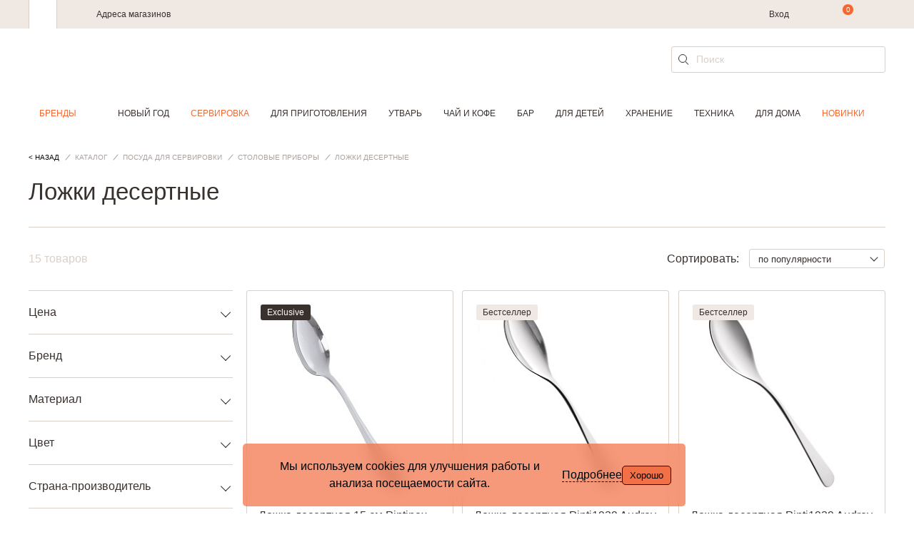

--- FILE ---
content_type: text/html; charset=UTF-8
request_url: https://cookhouse.ru/store/servirovka-stola/stolovye-pribory/nabory-desertnye/
body_size: 39083
content:

<!DOCTYPE html>
<html lang="ru">
<head>
    <meta content="text/html; charset=utf-8" http-equiv="Content-Type">
    <meta http-equiv="x-ua-compatible" content="ie=edge">
    <meta name="viewport" content="width=device-width, initial-scale=1">
    <meta content="yes" name="apple-mobile-web-app-capable">
    <meta name="HandheldFriendly" content="true">
    <link href="/local/templates/main_new/img/favicon.svg" rel="icon" type="image/svg" />
    <meta name="keywords" content="Ложки десертные, новинки товаров для кухни, акции" />
<meta name="description" content="Большой выбор ложек для десертов и коктейлей. CookHouse – магазин столовых приборов и аксессуаров для дома. Гарантия высокого качества, быстрая доставка по Москве, СПБ и России" />
    <title>Десертные ложки, купить десертные или коктейльные ложки в интернет-магазине CookHouse</title>

    <link href="/bitrix/js/ui/design-tokens/dist/ui.design-tokens.css?176521202826358" type="text/css"  rel="stylesheet" />
<link href="/bitrix/js/ui/fonts/opensans/ui.font.opensans.css?17652120272555" type="text/css"  rel="stylesheet" />
<link href="/bitrix/js/main/popup/dist/main.popup.bundle.css?176831640531694" type="text/css"  rel="stylesheet" />
<link href="/local/templates/main_new/css/slick.css?17652120321844" type="text/css"  data-template-style="true"  rel="stylesheet" />
<link href="/local/templates/main_new/css/jquery-ui.min.css?176521203216930" type="text/css"  data-template-style="true"  rel="stylesheet" />
<link href="/local/templates/main_new/css/main.css?1765212032237220" type="text/css"  data-template-style="true"  rel="stylesheet" />
<link href="/local/templates/main_new/components/bitrix/search.suggest.input/search_form/style.css?1765212032501" type="text/css"  data-template-style="true"  rel="stylesheet" />
<link href="/local/templates/main_new/styles.css?17684003592487" type="text/css"  data-template-style="true"  rel="stylesheet" />
<link href="/local/templates/main_new/template_styles.css?17683127274188" type="text/css"  data-template-style="true"  rel="stylesheet" />
<script>if(!window.BX)window.BX={};if(!window.BX.message)window.BX.message=function(mess){if(typeof mess==='object'){for(let i in mess) {BX.message[i]=mess[i];} return true;}};</script>
<script>(window.BX||top.BX).message({"JS_CORE_LOADING":"Загрузка...","JS_CORE_NO_DATA":"- Нет данных -","JS_CORE_WINDOW_CLOSE":"Закрыть","JS_CORE_WINDOW_EXPAND":"Развернуть","JS_CORE_WINDOW_NARROW":"Свернуть в окно","JS_CORE_WINDOW_SAVE":"Сохранить","JS_CORE_WINDOW_CANCEL":"Отменить","JS_CORE_WINDOW_CONTINUE":"Продолжить","JS_CORE_H":"ч","JS_CORE_M":"м","JS_CORE_S":"с","JSADM_AI_HIDE_EXTRA":"Скрыть лишние","JSADM_AI_ALL_NOTIF":"Показать все","JSADM_AUTH_REQ":"Требуется авторизация!","JS_CORE_WINDOW_AUTH":"Войти","JS_CORE_IMAGE_FULL":"Полный размер"});</script>

<script src="/bitrix/js/main/core/core.js?1768316454511455"></script>

<script>BX.Runtime.registerExtension({"name":"main.core","namespace":"BX","loaded":true});</script>
<script>BX.setJSList(["\/bitrix\/js\/main\/core\/core_ajax.js","\/bitrix\/js\/main\/core\/core_promise.js","\/bitrix\/js\/main\/polyfill\/promise\/js\/promise.js","\/bitrix\/js\/main\/loadext\/loadext.js","\/bitrix\/js\/main\/loadext\/extension.js","\/bitrix\/js\/main\/polyfill\/promise\/js\/promise.js","\/bitrix\/js\/main\/polyfill\/find\/js\/find.js","\/bitrix\/js\/main\/polyfill\/includes\/js\/includes.js","\/bitrix\/js\/main\/polyfill\/matches\/js\/matches.js","\/bitrix\/js\/ui\/polyfill\/closest\/js\/closest.js","\/bitrix\/js\/main\/polyfill\/fill\/main.polyfill.fill.js","\/bitrix\/js\/main\/polyfill\/find\/js\/find.js","\/bitrix\/js\/main\/polyfill\/matches\/js\/matches.js","\/bitrix\/js\/main\/polyfill\/core\/dist\/polyfill.bundle.js","\/bitrix\/js\/main\/core\/core.js","\/bitrix\/js\/main\/polyfill\/intersectionobserver\/js\/intersectionobserver.js","\/bitrix\/js\/main\/lazyload\/dist\/lazyload.bundle.js","\/bitrix\/js\/main\/polyfill\/core\/dist\/polyfill.bundle.js","\/bitrix\/js\/main\/parambag\/dist\/parambag.bundle.js"]);
</script>
<script>BX.Runtime.registerExtension({"name":"yandex_ecommerce","namespace":"window","loaded":true});</script>
<script>BX.Runtime.registerExtension({"name":"main","namespace":"window","loaded":true});</script>
<script>BX.Runtime.registerExtension({"name":"ui.vue3.bitrixvue","namespace":"BX.Vue3","loaded":true});</script>
<script>BX.Runtime.registerExtension({"name":"ui.vue3","namespace":"BX.Vue3","loaded":true});</script>
<script>BX.Runtime.registerExtension({"name":"ui.dexie","namespace":"BX.DexieExport","loaded":true});</script>
<script>BX.Runtime.registerExtension({"name":"main.md5","namespace":"BX","loaded":true});</script>
<script>BX.Runtime.registerExtension({"name":"ui.vue3.vuex","namespace":"BX.Vue3.Vuex","loaded":true});</script>
<script>BX.Runtime.registerExtension({"name":"ms.vuex_store","namespace":"BX.Ms","loaded":true});</script>
<script>BX.Runtime.registerExtension({"name":"ms.favorites_counter","namespace":"BX.Ms","loaded":true});</script>
<script>BX.Runtime.registerExtension({"name":"ui.design-tokens","namespace":"window","loaded":true});</script>
<script>BX.Runtime.registerExtension({"name":"ui.fonts.opensans","namespace":"window","loaded":true});</script>
<script>BX.Runtime.registerExtension({"name":"main.popup","namespace":"BX.Main","loaded":true});</script>
<script>BX.Runtime.registerExtension({"name":"popup","namespace":"window","loaded":true});</script>
<script>BX.Runtime.registerExtension({"name":"jquery","namespace":"window","loaded":true});</script>
<script>BX.Runtime.registerExtension({"name":"fx","namespace":"window","loaded":true});</script>
<script>BX.Runtime.registerExtension({"name":"ms.favorites_button","namespace":"BX.Ms","loaded":true});</script>
<script>BX.Runtime.registerExtension({"name":"direct_crm","namespace":"window","loaded":true});</script>
<script>(window.BX||top.BX).message({"JS_MS_AF_PHONE_STEP_TITLE":"Вход или регистрация","JS_MS_AF_NEXT":"Продолжить","JS_MS_AF_CHECKING":"Проверка","JS_MS_AF_CONFIRMATION":"Подтверждение","JS_MS_AF_CONFIRM_TEXT":"Мы отправили код на","JS_MS_AF_CODE_PLACEHOLDER":"Введите код","JS_MS_AF_CONFIRM":"Подтвердить","JS_MS_AF_COUNTER_TEXT":"Отправить повторно через #CURRENT_TIME# с.","JS_MS_AF_RESEND_CODE":"Отправить код повторно","JS_MS_AF_REGISTRATION":"Регистрация","JS_MS_AF_ALREADY_EXISTS":"Вы уже зарегистрированы в нашей программе лояльности. Проверьте корректность сохраненных данных.","JS_MS_AF_NAME_PLACEHOLDER":"Имя","JS_MS_AF_LAST_NAME_PLACEHOLDER":"Фамилия","JS_MS_AF_EMAIL_PLACEHOLDER":"E-mail","JS_MS_AF_EMAIL_CODE_SENT":"На почту отправлено письмо с инструкциями","JS_MS_AF_WAITING":"Подождите...","JS_MS_AF_REGISTER":"Зарегистрироваться","JS_MS_AF_OR":"или","JS_MS_AF_ANOTHER_EMAIL":"ввести другой e-mail","JS_MS_AF_EMAIL_EXISTS_ERROR":"Такой e-mail зарегистрирован на сайте. Необходимо подтверждение, что он принадлежит вам.","JS_MS_AF_PASSWORD":"Введите пароль","JS_MS_AF_LOGIN":"Войти","JS_MS_AF_FORGOT_PASSWORD":"Не помню пароль","JS_MS_AF_PASSWORD_RECOVER":"Восстановление пароля","JS_MS_AF_RECOVER":"Восстановить"});</script>
<script>BX.Runtime.registerExtension({"name":"ms.auth_form","namespace":"BX.Ms","loaded":true});</script>
<script>(window.BX||top.BX).message({"LANGUAGE_ID":"ru","FORMAT_DATE":"DD.MM.YYYY","FORMAT_DATETIME":"DD.MM.YYYY HH:MI:SS","COOKIE_PREFIX":"BITRIX","SERVER_TZ_OFFSET":"10800","UTF_MODE":"Y","SITE_ID":"s1","SITE_DIR":"\/","USER_ID":"","SERVER_TIME":1768523058,"USER_TZ_OFFSET":0,"USER_TZ_AUTO":"Y","bitrix_sessid":"90dcd6415ac462d5644e2b20a1206b5e"});</script>


<script src="/bitrix/js/ui/vue3/bitrixvue/dist/bitrixvue.bundle.js?176831639431881"></script>
<script src="/bitrix/js/ui/vue3/vue/prod/dist/vue.bundle.js?1768316392166899"></script>
<script src="/bitrix/js/ui/dexie/dist/dexie.bundle.js?1768316434218847"></script>
<script src="/bitrix/js/main/md5/dist/md5.bundle.js?176831647024316"></script>
<script src="/bitrix/js/ui/vue3/vuex/dist/vuex.bundle.js?176831645877558"></script>
<script src="/bitrix/js/main/popup/dist/main.popup.bundle.js?1768316472119952"></script>
<script src="/bitrix/js/main/jquery/jquery-1.12.4.min.js?176521202997163"></script>
<script src="/bitrix/js/main/core/core_fx.js?176521202916888"></script>

            <!-- Mindbox -->
            <script type='text/javascript'>
            var serviceDomain = 'api.mindbox.ru';
            (function (window, document, script, url, objectName) {
                window[objectName] = window[objectName] || function ()
                {
                    (window[objectName].Queue = window[objectName].Queue || []).push(arguments);
                },
                    a = document.createElement(script),
                    m = document.getElementsByTagName(script)[0]; a.async = 1; a.src = url + '?v=' + Math.random(); m.parentNode.insertBefore(a, m);
            })(window, document, 'script', 'https://' + serviceDomain + '/scripts/v1/tracker.js', 'directCrm');
            directCrm('create', {
                projectSystemName: 'I4r',
                brandSystemName: 'CookHouse',
                pointOfContactSystemName: 'CookHouse.ru',
                projectDomain: 'I4r-services.directcrm.ru',
                serviceDomain: serviceDomain
            });
        </script>
            <!-- /Mindbox -->
<script type="text/javascript">
			/* page info */
			window.addPageParams = function (params) {
                if (!!window.currPageParams) {
                    for (key in params) {
                        if (!window.currPageParams[key]) {
                            window.currPageParams[key] = params[key];
                        } else {
                            if (
                                typeof window.currPageParams[key] === "object"
                                && typeof params[key] === "object"
                            ) {
                                window.currPageParams[key] = Object.assign(window.currPageParams[key], params[key]);
                            }
                        }
                    }
                } else {
                    window.currPageParams = params || [];
                }
            }
			window.getPageParams = function () {
				return window.currPageParams;
			}
			window.addPageParams({'partners':{'admitad':{'retagCode':'9ce8887194','pixelCampaignCode':'62e5e91681'}},'language':'ru','authorized':false});
		</script>
<script>
					(function () {
						"use strict";

						var counter = function ()
						{
							var cookie = (function (name) {
								var parts = ("; " + document.cookie).split("; " + name + "=");
								if (parts.length == 2) {
									try {return JSON.parse(decodeURIComponent(parts.pop().split(";").shift()));}
									catch (e) {}
								}
							})("BITRIX_CONVERSION_CONTEXT_s1");

							if (cookie && cookie.EXPIRE >= BX.message("SERVER_TIME"))
								return;

							var request = new XMLHttpRequest();
							request.open("POST", "/bitrix/tools/conversion/ajax_counter.php", true);
							request.setRequestHeader("Content-type", "application/x-www-form-urlencoded");
							request.send(
								"SITE_ID="+encodeURIComponent("s1")+
								"&sessid="+encodeURIComponent(BX.bitrix_sessid())+
								"&HTTP_REFERER="+encodeURIComponent(document.referrer)
							);
						};

						if (window.frameRequestStart === true)
							BX.addCustomEvent("onFrameDataReceived", counter);
						else
							BX.ready(counter);
					})();
				</script>

				<style>
					.piarme_cookie-notice {
						position: fixed;
						bottom: 0;
						left: 0;
						background: rgba(240,86,34,0.6);
						color: #000000;
						padding: 20px;
						margin:  10px;
						text-align: center;
						z-index: 9999999;     box-sizing: border-box;
						border-radius:5px;
						
						font-weight:400;
					}
					.piarme_cookie-notice *{
						box-sizing: border-box;
					}
					.piarme_cookie-notice.full {
						width: 100%;
						width: calc(100% - 20px);
					}
					.first_cookie_notice {
						display: flex;
						justify-content: center;
						align-items: center;
						gap:15px;
					}
					.piarme_cookie-notice button {
						border-radius:5px;
						background: rgba(240,86,34,0.6);
						color: #000000;
						border: none;
						padding: 5px 10px;
						cursor: pointer;
						border:1px solid #000000;
						
						font-weight:400;
					}
					.piarme_cookie-notice a{
						color: #000000;
						text-decoration: underline;
						
						font-weight:400;
						padding:0px;
						margin:0px;
					}
					.piarme_cookie-notice a:hover,.toggle_text_show:hover{
						color: #000000;
					}
					.piarme_cookie-notice button:hover{
						background: #000000;
						color: #f05622;
					}
					.piarme_cookie-notice.right {
						left: auto;
						right: 0px;
						width: calc(50% - 20px);
						min-width: 320px;
					}
					.piarme_cookie-notice.left {
						left: 0;
						width: calc(50% - 20px);
						min-width: 320px;
					}
					.piarme_cookie-notice.rasp_left .first_cookie_notice {
						display: flex;
						flex-direction: row-reverse;
					}
					.piarme_cookie-notice.rasp_bottom .first_cookie_notice {
						display: flex;
						flex-direction: column;
					}
					.toggle_text_show {
						cursor: pointer;
						border-bottom: 1px dashed;
						line-height: normal;
					}
					.piarme_cookie-notice.center {
						left: 50%;
						transform: translate(-50%, 0%);
						width: calc(50% - 20px);
						min-width: 320px;
					}
					.piarme_cookie-notice.blur_notice {
						backdrop-filter: blur(10px);
						-webkit-backdrop-filter: blur(10px);
					}
					.piarme_cookie-notice_back {
						position: fixed;
						content: ' ';
						display: block;
						background-color: rgba(0,0,0,0.5);
						left: 0px;
						top: 0px;
						z-index: 9999998;
						width: 100%;
						height: 100%;
					}
					.piarme_cookie-notice.right .first_cookie_notice {
						text-align: right;
					}
					.piarme_cookie-notice.left .first_cookie_notice {
						text-align: left;
					}
					@media (max-width: 600px) {
						.piarme_cookie-notice {
							width: calc(100% - 20px) !important;
							left: 0% !important;
							transform: initial !important;
							right: auto !important; margin: 10px !important;
						}
						.first_cookie_notice {
							flex-direction: column !important;
						}
					}
				</style>
				<script>
					document.addEventListener('DOMContentLoaded', function() {
						if (!document.cookie.includes('piarme_cookie_agree=Y')) {
							
							setTimeout(function(){
							let notice = document.createElement('div');
							notice.classList.add('piarme_cookie-notice','center','rasp_right','blur_notice');
							notice.innerHTML = `<div class='first_cookie_notice'><div><div class='in_cookie_notice'  style='display:none'>Мы используем cookies для улучшения работы и анализа посещаемости сайта.<br>
 Используя сайт, вы соглашаетесь с использованием файлов cookie.<br>
 Подробности о файлах cookies&nbsp;–&nbsp;в&nbsp;<a target=\"_blank\" href=\"https://dev.cookhouse.ru/politics/\">Политике Конфиденциальности</a>.</div><div class='second_cookie_notice' >Мы используем cookies для улучшения работы и анализа посещаемости сайта.</div></div><span class='toggle_text_show'>Подробнее</span><button onclick="const date = new Date();date.setTime(date.getTime() + (30 * 24 * 60 * 60 * 1000)); document.cookie='piarme_cookie_agree=Y; path=/; expires=date.toUTCString();'; this.parentElement.parentElement.remove(); if(!!document.querySelector('.piarme_cookie-notice_back')){document.querySelector('.piarme_cookie-notice_back').remove()}">Хорошо</button></div>`;
							document.body.appendChild(notice);
							function slideToggle(element, duration = 400) {
					  // Если элемент скрыт - показываем, если видим - скрываем
					  if (window.getComputedStyle(element).display === 'none') {
						slideDown(element, duration);
					  } else {
						slideUp(element, duration);
					  }
					}
					
					// Вспомогательные функции для slideDown и slideUp
					function slideDown(element, duration = 400) {
					  element.style.display = '';
					  const height = element.offsetHeight;
					  element.style.overflow = 'hidden';
					  element.style.height = 0;
					  element.style.paddingTop = 0;
					  element.style.paddingBottom = 0;
					  element.style.marginTop = 0;
					  element.style.marginBottom = 0;
					  element.style.transitionProperty = 'height, margin, padding';
					  element.style.transitionDuration = duration + 'ms';
					  
					  // Принудительный рефлоу для запуска анимации
					  element.offsetHeight;
					  
					  element.style.height = height + 'px';
					  element.style.removeProperty('padding-top');
					  element.style.removeProperty('padding-bottom');
					  element.style.removeProperty('margin-top');
					  element.style.removeProperty('margin-bottom');
					  
					  setTimeout(() => {
						element.style.removeProperty('height');
						element.style.removeProperty('overflow');
						element.style.removeProperty('transition-duration');
						element.style.removeProperty('transition-property');
					  }, duration);
					}

					function slideUp(element, duration = 400) {
					  const height = element.offsetHeight;
					  element.style.overflow = 'hidden';
					  element.style.height = height + 'px';
					  element.style.transitionProperty = 'height, margin, padding';
					  element.style.transitionDuration = duration + 'ms';
					  
					  // Принудительный рефлоу для запуска анимации
					  element.offsetHeight;
					  
					  element.style.height = 0;
					  element.style.paddingTop = 0;
					  element.style.paddingBottom = 0;
					  element.style.marginTop = 0;
					  element.style.marginBottom = 0;
					  
					  setTimeout(() => {
						element.style.display = 'none';
						element.style.removeProperty('height');
						element.style.removeProperty('padding-top');
						element.style.removeProperty('padding-bottom');
						element.style.removeProperty('margin-top');
						element.style.removeProperty('margin-bottom');
						element.style.removeProperty('overflow');
						element.style.removeProperty('transition-duration');
						element.style.removeProperty('transition-property');
					  }, duration);
					}
					document.querySelector('.toggle_text_show').addEventListener('click', function() {
							if (this.textContent.trim() === 'Подробнее') {
							this.textContent = 'Свернуть';
						  } else {
							this.textContent = 'Подробнее';
						  }
							slideToggle(document.querySelector('.second_cookie_notice'));
							slideToggle(document.querySelector('.in_cookie_notice'));
					 });
					
					
							
							},3000);
						}
					});
				</script>
			
<link rel="canonical" href="https://cookhouse.ru/store/servirovka-stola/stolovye-pribory/nabory-desertnye/" />
<script src="https://www.google.com/recaptcha/api.js?onload=onLoadfooter_subscribe&render=explicit" async defer></script>
<script src="https://www.google.com/recaptcha/api.js?onload=onLoadrecaptchaDesktop&render=explicit" async defer></script>



<script src="/local/frontend/admitad_retag/script.js?17652120325506"></script>
<script src="/local/templates/main_new/js/vendor/jquery.min.js?176521203289476"></script>
<script src="/local/templates/main_new/js/vendor/slick.min.js?176521203242863"></script>
<script src="/local/templates/main_new/js/vendor/jquery.mask.min.js?17652120328327"></script>
<script src="/local/templates/main_new/js/vendor/handlebars.min.js?176521203272627"></script>
<script src="/local/templates/main_new/js/vendor/jquery-ui.min.js?176521203222056"></script>
<script src="/local/templates/main_new/js/main.js?176831272745527"></script>
<script src="/local/frontend/yandex_ecommerce/script.js?17652120328565"></script>
<script src="/local/frontend/main/script.js?17652120323491"></script>
<script src="/local/templates/main_new/components/bitrix/sale.basket.basket.line/top_line/script.js?17652120321149"></script>
<script src="/local/js/ms/vuex_store/dist/vuex_store.bundle.js?176521203251509"></script>
<script src="/local/js/ms/favorites_counter/dist/favorites_counter.bundle.js?17652120321479"></script>
<script src="/local/templates/main_new/components/bitrix/search.suggest.input/search_form/script.js?176521203213270"></script>
<script src="/local/templates/main_new/components/bitrix/search.suggest.input/search_form_fixed/script.js?176521203212153"></script>
<script src="/bitrix/components/bitrix/search.title/script.js?176831640510542"></script>
<script src="/local/templates/main_new/components/bitrix/search.title/.default/script.js?17652120326853"></script>
<script src="/local/components/ckh/grecaptcha/templates/invisible/script.js?1765212031758"></script>
<script src="/local/js/ms/auth_form/dist/auth_form.bundle.js?176521203240257"></script>
<script src="/local/templates/main_new/components/bitrix/system.auth.form/form_auth/script.js?1765212032829"></script>
<script src="/local/components/ckh/grecaptcha/templates/register_desktop/script.js?1765212031695"></script>
<script src="/local/templates/main_new/components/bitrix/system.auth.forgotpasswd/.default/script.js?17652120321060"></script>
<script src="/local/components/ckh/catalog.smart.filter/templates/.default/script.js?17652120319790"></script>
<script src="/local/components/ckh/catalog.section/templates/list/script.js?17652120316741"></script>
<script src="/local/js/ms/favorites_button/dist/favorites_button.bundle.js?17652120322195"></script>
<script src="/local/frontend/direct_crm/script.js?17652120325987"></script>


    <meta name="yandex-verification" content="cb9c9477a704b877" />
    <meta name="yandex-verification" content="72c5c621264a080d" />

    
            <script src="https://www.artfut.com/static/tagtag.min.js?campaign_code=62e5e91681" async onerror='var self = this;window.ADMITAD=window.ADMITAD||{},ADMITAD.Helpers=ADMITAD.Helpers||{},ADMITAD.Helpers.generateDomains=function(){for(var e=new Date,n=Math.floor(new Date(2020,e.getMonth(),e.getDate()).setUTCHours(0,0,0,0)/1e3),t=parseInt(1e12*(Math.sin(n)+1)).toString(30),i=["de"],o=[],a=0;a<i.length;++a)o.push({domain:t+"."+i[a],name:t});return o},ADMITAD.Helpers.findTodaysDomain=function(e){function n(){var o=new XMLHttpRequest,a=i[t].domain,D="https://"+a+"/";o.open("HEAD",D,!0),o.onload=function(){setTimeout(e,0,i[t])},o.onerror=function(){++t<i.length?setTimeout(n,0):setTimeout(e,0,void 0)},o.send()}var t=0,i=ADMITAD.Helpers.generateDomains();n()},window.ADMITAD=window.ADMITAD||{},ADMITAD.Helpers.findTodaysDomain(function(e){if(window.ADMITAD.dynamic=e,window.ADMITAD.dynamic){var n=function(){return function(){return self.src?self:""}}(),t=n(),i=(/campaign_code=([^&]+)/.exec(t.src)||[])[1]||"";t.parentNode.removeChild(t);var o=document.getElementsByTagName("head")[0],a=document.createElement("script");a.src="https://www."+window.ADMITAD.dynamic.domain+"/static/"+window.ADMITAD.dynamic.name.slice(1)+window.ADMITAD.dynamic.name.slice(0,1)+".min.js?campaign_code="+i,o.appendChild(a)}});'></script>
    </head>
<body>
    <!-- Yandex.Metrika counter -->
    <script type="text/javascript" >
        (function(m,e,t,r,i,k,a){m[i]=m[i]||function(){(m[i].a=m[i].a||[]).push(arguments)};
            m[i].l=1*new Date();k=e.createElement(t),a=e.getElementsByTagName(t)[0],k.async=1,k.src=r,a.parentNode.insertBefore(k,a)})
        (window, document, "script", "https://mc.yandex.ru/metrika/tag.js", "ym");

        ym(15069973, "init", {
            clickmap:true,
            trackLinks:true,
            accurateTrackBounce:true,
            webvisor:true,
            ecommerce:"dataLayer"
        });
    </script>
    <noscript><div><img src="https://mc.yandex.ru/watch/15069973" style="position:absolute; left:-9999px;" alt="" /></div></noscript>
    <!-- /Yandex.Metrika counter -->

    
    
    
    
    

    

    <header class="header js-header
                    ">
        <div class="header__wrapper">
            <div class="header__top">
                <div class="header__top-wrapper content-wrapper">
                    <div class="b-header-tabs">
                        <div class="b-header-tabs__item b-header-tabs__item--cookhouse is-active"></div>
                    </div>
                    <div class="b-header-menu">
                        <div class="b-header-menu__mobile js-mobile-menu"><span></span></div>
                        <div class="b-header-menu__links">
                            <a class="b-header-menu__item" href="/addresses/shops/">Адреса магазинов</a>
<!--                            <a class="b-header-menu__item" href="/contacts/">--><!--</a>-->
<!--                            <a class="b-header-menu__item" href="/delivery/">--><!--</a>-->
                        </div>
                        <a class="logo b-header-menu__logo" href="/"></a>
                        <div class="b-header-menu__about">
                            <div class="b-header-menu__box">
<!--                                <div class="b-header-menu__phone">-->
<!--                                    --><!--                                </div>-->
                            </div>
                                                            <span class="b-header-menu__item b-header-menu__item--auth">
                                                                            <a href="#" onclick="Upblock.showId('auth'); return false;">Вход</a>
                                                                    </span>
                                                    </div>
                    </div>

                    <script>
    var bx_basketFKauiI = new BitrixSmallCart;
</script>

<div class="b-user-action" id="bx_basketFKauiI">
    <!--'start_frame_cache_bx_basketFKauiI'-->
<span class="b-user-action__item b-user-action__item--search js-header-search-open"></span>
    <a class="b-user-action__item b-user-action__item--basket" data-count="0" href="/personal/order/make/" onclick="ga('send', 'event', 'ecommerce', 'cart', 'icon');"></a>
<!--'end_frame_cache_bx_basketFKauiI'--></div>


<script type="text/javascript">
    bx_basketFKauiI.siteId       = 's1';
    bx_basketFKauiI.cartId       = 'bx_basketFKauiI';
    bx_basketFKauiI.ajaxPath     = '/bitrix/components/bitrix/sale.basket.basket.line/ajax.php';
    bx_basketFKauiI.templateName = 'top_line';
    bx_basketFKauiI.arParams     =  {"PATH_TO_BASKET":"\/personal\/order\/make\/","SHOW_PERSONAL_LINK":"Y","SHOW_PRODUCTS":"Y","SHOW_DELAY":"N","SHOW_PRICE":"N","SHOW_NOTAVAIL":"N","SHOW_IMAGE":"N","CACHE_TYPE":"A","PATH_TO_ORDER":"\/personal\/order\/make\/","HIDE_ON_BASKET_PAGES":"Y","SHOW_NUM_PRODUCTS":"Y","SHOW_TOTAL_PRICE":"Y","SHOW_EMPTY_VALUES":"Y","PATH_TO_PERSONAL":"\/personal\/","SHOW_AUTHOR":"N","SHOW_REGISTRATION":"N","PATH_TO_REGISTER":"\/login\/","PATH_TO_AUTHORIZE":"\/login\/","PATH_TO_PROFILE":"\/personal\/","SHOW_SUMMARY":"Y","POSITION_FIXED":"N","POSITION_VERTICAL":"top","POSITION_HORIZONTAL":"right","MAX_IMAGE_SIZE":70,"AJAX":"N","~PATH_TO_BASKET":"\/personal\/order\/make\/","~SHOW_PERSONAL_LINK":"Y","~SHOW_PRODUCTS":"Y","~SHOW_DELAY":"N","~SHOW_PRICE":"N","~SHOW_NOTAVAIL":"N","~SHOW_IMAGE":"N","~CACHE_TYPE":"A","~PATH_TO_ORDER":"\/personal\/order\/make\/","~HIDE_ON_BASKET_PAGES":"Y","~SHOW_NUM_PRODUCTS":"Y","~SHOW_TOTAL_PRICE":"Y","~SHOW_EMPTY_VALUES":"Y","~PATH_TO_PERSONAL":"\/personal\/","~SHOW_AUTHOR":"N","~SHOW_REGISTRATION":"N","~PATH_TO_REGISTER":"\/login\/","~PATH_TO_AUTHORIZE":"\/login\/","~PATH_TO_PROFILE":"\/personal\/","~SHOW_SUMMARY":"Y","~POSITION_FIXED":"N","~POSITION_VERTICAL":"top","~POSITION_HORIZONTAL":"right","~MAX_IMAGE_SIZE":70,"~AJAX":"N"};
    bx_basketFKauiI.closeMessage = '';
    bx_basketFKauiI.openMessage  = '';
    bx_basketFKauiI.activate();
</script>

                    <a class="b-user-action__item b-user-action__item--favorite" href="/store/wishlist/">
                        
<div id="desktopFavorites"></div>

<script type="text/javascript">
    var counter = new BX.Ms.FavoritesCounter('#desktopFavorites');
    counter.init();
</script>

                    </a>
                </div>
            </div>
            <div class="header__bottom">
                <div class="content-wrapper">
                    <div class="header__row">
                        <div class="header__mobile-menu js-mobile-menu"><span></span></div>
                        <div class="header__phone">
                                                    </div>
                        <a class="logo header__logo" href="/"></a>

                        
<div class="header__search">
    <div class="b-field b-field--search">
        <form action="/search/" id="search" method="get">
            <div class="b-field__wrapper">
                                    
<script>
	BX.ready(function () {
		var input = BX("qplSKIW");

		if (input) {
			new JsSuggest(input, 'pe:10,md5:,site:s1');
		}
	});
</script>

<input
			size="40"
		name="q"
	id="qplSKIW"
	value=""
    class="b-field__input"
	type="text"
	autocomplete="off"
    placeholder="Поиск"
/>
                            </div>

            <input class="input__search" type="submit" name="s" value="" title="" class="btn-sbmt" />
        </form>
    </div>
</div>

<script>
    $(document).ready(function(){
        $('#search').on('submit', function() {
            var searchStr = $(this).find('[name = "q"]').val();
            if (searchStr === '') {
                return false;
            } else {
                BX.onCustomEvent("onSearchFormTry", [searchStr]);
            }
        });
    });
</script>
                    </div>
                </div>
                <div class="header__menu js-header-menu">
                    <div class="header__menu-wrapper header__menu-wrapper--smart">
                        <div class="header__menu-row">
                            <a class="header__menu-phone" href="tel:+74957838521">
                                <!--+ 7 (495) 783-85-21-->
                            </a>
                            <div class="header__menu-controls">
                                                                                                            <span class="header__menu-item header__menu-item--profile" onclick="Upblock.showId('auth')"></span>
                                                                                                    <a class="header__menu-item header__menu-item--favorite" href="/store/wishlist/">
                                    
<div id="mobileFavorites"></div>

<script type="text/javascript">
    var counter = new BX.Ms.FavoritesCounter('#mobileFavorites');
    counter.init();
</script>

                                </a>
                            </div>
                        </div>
                    </div>

                    
<div class="content-wrapper header__menu-wrapper_tm">
    <section class="top-menu">
        <nav class="menu">
            <ul class="menu__list" data-menu>
                <li class="menu__list__item hidden" data-menu-item>
                    <a href="/brands/" class="is-active">Бренды</a>
                    <div class="d-wrapper" wfd-invisible="true">
                        <div class="content-wrapper">
                            <div class="d-alphabet">
            <a href="/brands/#brandA">A</a>
            <a href="/brands/#brandB">B</a>
            <a href="/brands/#brandC">C</a>
            <a href="/brands/#brandD">D</a>
            <a href="/brands/#brandE">E</a>
            <a href="/brands/#brandF">F</a>
            <a href="/brands/#brandG">G</a>
            <a href="/brands/#brandH">H</a>
            <a href="/brands/#brandI">I</a>
            <a href="/brands/#brandJ">J</a>
            <a href="/brands/#brandK">K</a>
            <a href="/brands/#brandL">L</a>
            <a href="/brands/#brandM">M</a>
            <a href="/brands/#brandN">N</a>
            <a href="/brands/#brandO">O</a>
            <a href="/brands/#brandP">P</a>
            <a href="/brands/#brandQ">Q</a>
            <a href="/brands/#brandR">R</a>
            <a href="/brands/#brandS">S</a>
            <a href="/brands/#brandT">T</a>
            <a href="/brands/#brandU">U</a>
            <a href="/brands/#brandV">V</a>
            <a href="/brands/#brandW">W</a>
            <a href="/brands/#brandX">X</a>
            <a href="/brands/#brandY">Y</a>
            <a href="/brands/#brandZ">Z</a>
            <a href="/brands/#brandА-Я">А-Я</a>
    </div>
<div class="brands-title">
    <b>Топ-бренды</b>
    <div class="brands-pre-title">
        <img class="marker" src="/local/templates/main_new/img/icon-marked.svg"><span>- выбор экспертов </span>
        <img class="log" src="/local/templates/main_new/img/logo.svg">
    </div>
</div>
<nav class="d-brands">
    <ul class="d-list">
                    <li class="d-list__item marked">
                <a href="/brands/akcam/">Akcam</a>
            </li>
                    <li class="d-list__item marked">
                <a href="/brands/atenas/">Atenas</a>
            </li>
                    <li class="d-list__item marked">
                <a href="/brands/aurum_crystal/">Aurum Crystal</a>
            </li>
                    <li class="d-list__item marked">
                <a href="/brands/cingillio_lu/">Cingillioglu</a>
            </li>
                    <li class="d-list__item marked">
                <a href="/brands/daimon_home/">Daimon Home</a>
            </li>
                    <li class="d-list__item ">
                <a href="/brands/easy_house/">Easy House</a>
            </li>
                    <li class="d-list__item ">
                <a href="/brands/emile_henry/">Emile Henry</a>
            </li>
                    <li class="d-list__item ">
                <a href="/brands/gefu/">Gefu</a>
            </li>
                    <li class="d-list__item marked">
                <a href="/brands/kersten_bv/">Kersten BV</a>
            </li>
                    <li class="d-list__item ">
                <a href="/brands/la_cafetiere/">La Cafetiere</a>
            </li>
                    <li class="d-list__item ">
                <a href="/brands/le_gobelin/">Le Gobelin</a>
            </li>
                    <li class="d-list__item marked">
                <a href="/brands/le_stelle/">Le Stelle</a>
            </li>
                    <li class="d-list__item ">
                <a href="/brands/lucaris/">Lucaris</a>
            </li>
                    <li class="d-list__item marked">
                <a href="/brands/magia_gusto/">Magia Gusto</a>
            </li>
                    <li class="d-list__item marked">
                <a href="/brands/maisinger/">Maisinger</a>
            </li>
                    <li class="d-list__item marked">
                <a href="/brands/melograno/">Melograno</a>
            </li>
                    <li class="d-list__item ">
                <a href="/brands/nadoba/">Nadoba</a>
            </li>
                    <li class="d-list__item marked">
                <a href="/brands/pinti1929/">Pinti1929</a>
            </li>
                    <li class="d-list__item marked">
                <a href="/brands/pintinox/">Pintinox</a>
            </li>
                    <li class="d-list__item marked">
                <a href="/brands/rcr/">RCR</a>
            </li>
                    <li class="d-list__item marked">
                <a href="/brands/regent/">Regent</a>
            </li>
                    <li class="d-list__item marked">
                <a href="/brands/sander/">Sander</a>
            </li>
                    <li class="d-list__item ">
                <a href="/brands/sofi_de_marko/">Sofi de Marko</a>
            </li>
                    <li class="d-list__item ">
                <a href="/brands/staub/">Staub</a>
            </li>
                    <li class="d-list__item ">
                <a href="/brands/stellar/">Stellar</a>
            </li>
                    <li class="d-list__item marked">
                <a href="/brands/tognana/">Tognana</a>
            </li>
                    <li class="d-list__item ">
                <a href="/brands/vacu_vin/">Vacu Vin</a>
            </li>
                    <li class="d-list__item marked">
                <a href="/brands/van_manen/">Van Manen</a>
            </li>
                    <li class="d-list__item ">
                <a href="/brands/wmf/">WMF</a>
            </li>
                    <li class="d-list__item ">
                <a href="/brands/zwilling/">Zwilling</a>
            </li>
                <a class="d-list__item_more" href="/brands/">Все бренды</a>
    </ul>
</nav>
                        </div>
                    </div>
                </li>
                                    <li class="menu__list__item ny-item" data-menu-item>
                        <div class="menu__list__control">
                            <a class=""
                                href="/store/novyy-god/"
                                title="Новый год">Новый год</a>
                                                            <button class="item-control" data-menu-item-control=""></button>
                                                    </div>
                                                    <div class="d-wrapper" wfd-invisible="true">
                                <div class="content-wrapper">
                                    <ul class="d-list">
                                                                                    <li class="d-list__group">
                                                <div class="d-list__title">
                                                    <a href="/store/novyy-god/novogodniy-dekor/">Новогодний декор</a>
                                                </div>
                                                                                            </li>
                                                                                    <li class="d-list__group">
                                                <div class="d-list__title">
                                                    <a href="/store/novyy-god/svechi-podsvechniki/">Свечи, подсвечники</a>
                                                </div>
                                                                                            </li>
                                                                                    <li class="d-list__group">
                                                <div class="d-list__title">
                                                    <a href="/store/novyy-god/aromaty-dlya-doma-ng/">Ароматы для дома</a>
                                                </div>
                                                                                            </li>
                                                                                    <li class="d-list__group">
                                                <div class="d-list__title">
                                                    <a href="/store/novyy-god/tekstil/">Текстиль</a>
                                                </div>
                                                                                            </li>
                                                                                    <li class="d-list__group">
                                                <div class="d-list__title">
                                                    <a href="/store/novyy-god/bokaly-stakany/">Всё для бара</a>
                                                </div>
                                                                                            </li>
                                                                                    <li class="d-list__group">
                                                <div class="d-list__title">
                                                    <a href="/store/novyy-god/servirovochnaya-posuda/">Сервировочная посуда</a>
                                                </div>
                                                                                            </li>
                                                                                    <li class="d-list__group">
                                                <div class="d-list__title">
                                                    <a href="/store/novyy-god/stolovye-pribory-ng/">Столовые приборы</a>
                                                </div>
                                                                                            </li>
                                                                            </ul>
                                </div>
                            </div>
                                            </li>
                                    <li class="menu__list__item " data-menu-item>
                        <div class="menu__list__control">
                            <a class="is-active"
                                href="/store/servirovka-stola/"
                                title="Сервировка">Сервировка</a>
                                                            <button class="item-control" data-menu-item-control=""></button>
                                                    </div>
                                                    <div class="d-wrapper" wfd-invisible="true">
                                <div class="content-wrapper">
                                    <ul class="d-list">
                                                                                    <li class="d-list__group">
                                                <div class="d-list__title">
                                                    <a href="/store/servirovka-stola/blyuda-servirovochnye/">Блюда сервировочные</a>
                                                </div>
                                                                                                    <div class="d-list__group-item">
                                                        <a href="/store/servirovka-stola/blyuda-servirovochnye/kruglye/">Блюда круглые</a>
                                                    </div>
                                                                                                    <div class="d-list__group-item">
                                                        <a href="/store/servirovka-stola/blyuda-servirovochnye/ovalnye/">Блюда овальные</a>
                                                    </div>
                                                                                                    <div class="d-list__group-item">
                                                        <a href="/store/servirovka-stola/blyuda-servirovochnye/kvadratnye/">Блюда квадратные</a>
                                                    </div>
                                                                                                    <div class="d-list__group-item">
                                                        <a href="/store/servirovka-stola/blyuda-servirovochnye/pryamougolnye/">Блюда прямоугольные</a>
                                                    </div>
                                                                                                    <div class="d-list__group-item">
                                                        <a href="/store/servirovka-stola/blyuda-servirovochnye/2-kh-yarusnye/">Блюда многоярусные</a>
                                                    </div>
                                                                                                    <div class="d-list__group-item">
                                                        <a href="/store/servirovka-stola/blyuda-servirovochnye/menazhnitsy/">Менажницы</a>
                                                    </div>
                                                                                            </li>
                                                                                    <li class="d-list__group">
                                                <div class="d-list__title">
                                                    <a href="/store/servirovka-stola/stolovye-pribory/">Столовые приборы</a>
                                                </div>
                                                                                                    <div class="d-list__group-item">
                                                        <a href="/store/servirovka-stola/stolovye-pribory/lozhki-stolovye/">Ложки столовые</a>
                                                    </div>
                                                                                                    <div class="d-list__group-item">
                                                        <a href="/store/servirovka-stola/stolovye-pribory/lozhki-chaynye/">Ложки чайные</a>
                                                    </div>
                                                                                                    <div class="d-list__group-item">
                                                        <a href="/store/servirovka-stola/stolovye-pribory/nabory-desertnye/">Ложки десертные</a>
                                                    </div>
                                                                                                    <div class="d-list__group-item">
                                                        <a href="/store/servirovka-stola/stolovye-pribory/vilki/">Вилки</a>
                                                    </div>
                                                                                                    <div class="d-list__group-item">
                                                        <a href="/store/servirovka-stola/stolovye-pribory/nozhi-stolovye/">Ножи столовые</a>
                                                    </div>
                                                                                                    <div class="d-list__group-item">
                                                        <a href="/store/servirovka-stola/stolovye-pribory/nabory/">Наборы</a>
                                                    </div>
                                                                                            </li>
                                                                                    <li class="d-list__group">
                                                <div class="d-list__title">
                                                    <a href="/store/servirovka-stola/tarelki-salatniki-pialy-i-t-d/">Тарелки и салатники</a>
                                                </div>
                                                                                                    <div class="d-list__group-item">
                                                        <a href="/store/servirovka-stola/tarelki-salatniki-pialy-i-t-d/stolovye-servizy/">Сервизы столовые</a>
                                                    </div>
                                                                                                    <div class="d-list__group-item">
                                                        <a href="/store/servirovka-stola/tarelki-salatniki-pialy-i-t-d/tarelki-obedennye/">Тарелки обеденные</a>
                                                    </div>
                                                                                                    <div class="d-list__group-item">
                                                        <a href="/store/servirovka-stola/tarelki-salatniki-pialy-i-t-d/tarelki-supovye/">Тарелки суповые</a>
                                                    </div>
                                                                                                    <div class="d-list__group-item">
                                                        <a href="/store/servirovka-stola/tarelki-salatniki-pialy-i-t-d/desertnye-tarelki/">Тарелки десертные</a>
                                                    </div>
                                                                                                    <div class="d-list__group-item">
                                                        <a href="/store/servirovka-stola/tarelki-salatniki-pialy-i-t-d/dekorativnye-tarelki/">Тарелки декоративные</a>
                                                    </div>
                                                                                                    <div class="d-list__group-item">
                                                        <a href="/store/servirovka-stola/tarelki-salatniki-pialy-i-t-d/tarelki-podstanovochnye/">Тарелки подстановочные</a>
                                                    </div>
                                                                                                    <div class="d-list__group-item">
                                                        <a href="/store/servirovka-stola/tarelki-salatniki-pialy-i-t-d/salatniki/">Салатники</a>
                                                    </div>
                                                                                                    <div class="d-list__group-item">
                                                        <a href="/store/servirovka-stola/tarelki-salatniki-pialy-i-t-d/pialy/">Пиалы</a>
                                                    </div>
                                                                                                    <div class="d-list__group-item">
                                                        <a href="/store/servirovka-stola/tarelki-salatniki-pialy-i-t-d/bulonnitsy/">Бульонницы</a>
                                                    </div>
                                                                                            </li>
                                                                                    <li class="d-list__group">
                                                <div class="d-list__title">
                                                    <a href="/store/servirovka-stola/aksessuary/">Аксессуары для сервировки</a>
                                                </div>
                                                                                                    <div class="d-list__group-item">
                                                        <a href="/store/servirovka-stola/aksessuary/maslenki/">Маслёнки</a>
                                                    </div>
                                                                                                    <div class="d-list__group-item">
                                                        <a href="/store/servirovka-stola/aksessuary/sakharnitsy/">Сахарницы</a>
                                                    </div>
                                                                                                    <div class="d-list__group-item">
                                                        <a href="/store/servirovka-stola/aksessuary/perechnitsy-i-solonki/">Солонки, перечницы</a>
                                                    </div>
                                                                                                    <div class="d-list__group-item">
                                                        <a href="/store/servirovka-stola/aksessuary/kremanki/">Креманки</a>
                                                    </div>
                                                                                                    <div class="d-list__group-item">
                                                        <a href="/store/servirovka-stola/aksessuary/slivochniki-i-molochniki/">Сливочники, молочники</a>
                                                    </div>
                                                                                                    <div class="d-list__group-item">
                                                        <a href="/store/servirovka-stola/aksessuary/sousniki/">Соусники</a>
                                                    </div>
                                                                                                    <div class="d-list__group-item">
                                                        <a href="/store/servirovka-stola/aksessuary/dlya-meda/">Для мёда</a>
                                                    </div>
                                                                                                    <div class="d-list__group-item">
                                                        <a href="/store/servirovka-stola/aksessuary/konfetnitsy/">Конфетницы</a>
                                                    </div>
                                                                                                    <div class="d-list__group-item">
                                                        <a href="/store/servirovka-stola/aksessuary/tortnitsy/">Тортницы</a>
                                                    </div>
                                                                                                    <div class="d-list__group-item">
                                                        <a href="/store/servirovka-stola/aksessuary/khlebnye-korzinki/">Хлебные корзинки</a>
                                                    </div>
                                                                                                    <div class="d-list__group-item">
                                                        <a href="/store/servirovka-stola/aksessuary/vazy-i-korziny-dlya-fruktov/">Вазы и корзины для фруктов</a>
                                                    </div>
                                                                                                    <div class="d-list__group-item">
                                                        <a href="/store/servirovka-stola/aksessuary/salfetki-dlya-servirovki/">Подстановочные салфетки</a>
                                                    </div>
                                                                                                    <div class="d-list__group-item">
                                                        <a href="/store/servirovka-stola/aksessuary/salfetnitsy/">Салфетницы, кольца для салфеток</a>
                                                    </div>
                                                                                                    <div class="d-list__group-item">
                                                        <a href="/store/servirovka-stola/aksessuary/podnosy-stoliki/">Подносы</a>
                                                    </div>
                                                                                                    <div class="d-list__group-item">
                                                        <a href="/store/servirovka-stola/aksessuary/podstavki-dlya-blyud-i-podogreva/">Подставки для блюд и подогрева</a>
                                                    </div>
                                                                                            </li>
                                                                            </ul>
                                </div>
                            </div>
                                            </li>
                                    <li class="menu__list__item " data-menu-item>
                        <div class="menu__list__control">
                            <a class=""
                                href="/store/dlya-prigotovleniya/"
                                title="Для приготовления">Для приготовления</a>
                                                            <button class="item-control" data-menu-item-control=""></button>
                                                    </div>
                                                    <div class="d-wrapper" wfd-invisible="true">
                                <div class="content-wrapper">
                                    <ul class="d-list">
                                                                                    <li class="d-list__group">
                                                <div class="d-list__title">
                                                    <a href="/store/dlya-prigotovleniya/zharka-i-tushenie/">Жарка и тушение</a>
                                                </div>
                                                                                                    <div class="d-list__group-item">
                                                        <a href="/store/dlya-prigotovleniya/zharka-i-tushenie/skovorody-s-antiprigarnym-pokrytiem/">Сковороды с антипригарным покрытием</a>
                                                    </div>
                                                                                                    <div class="d-list__group-item">
                                                        <a href="/store/dlya-prigotovleniya/zharka-i-tushenie/skovorody-iz-nerzhaveyushchey-stali/">Сковороды из нержавеющей стали</a>
                                                    </div>
                                                                                                    <div class="d-list__group-item">
                                                        <a href="/store/dlya-prigotovleniya/zharka-i-tushenie/skovorody-gril/">Сковороды гриль</a>
                                                    </div>
                                                                                                    <div class="d-list__group-item">
                                                        <a href="/store/dlya-prigotovleniya/zharka-i-tushenie/skovorody-blinnye/">Сковороды блинные</a>
                                                    </div>
                                                                                                    <div class="d-list__group-item">
                                                        <a href="/store/dlya-prigotovleniya/zharka-i-tushenie/voki/">Воки</a>
                                                    </div>
                                                                                                    <div class="d-list__group-item">
                                                        <a href="/store/dlya-prigotovleniya/zharka-i-tushenie/soteyniki/">Сотейники</a>
                                                    </div>
                                                                                                    <div class="d-list__group-item">
                                                        <a href="/store/dlya-prigotovleniya/zharka-i-tushenie/kazany/">Казаны</a>
                                                    </div>
                                                                                                    <div class="d-list__group-item">
                                                        <a href="/store/dlya-prigotovleniya/zharka-i-tushenie/zharovni/">Жаровни</a>
                                                    </div>
                                                                                            </li>
                                                                                    <li class="d-list__group">
                                                <div class="d-list__title">
                                                    <a href="/store/dlya-prigotovleniya/zapekanie/">Запекание</a>
                                                </div>
                                                                                                    <div class="d-list__group-item">
                                                        <a href="/store/dlya-prigotovleniya/zapekanie/formy-dlya-zapekaniya/">Формы для запекания</a>
                                                    </div>
                                                                                                    <div class="d-list__group-item">
                                                        <a href="/store/dlya-prigotovleniya/zapekanie/kokoti/">Кокоты</a>
                                                    </div>
                                                                                                    <div class="d-list__group-item">
                                                        <a href="/store/dlya-prigotovleniya/zapekanie/tazhiny/">Тажины</a>
                                                    </div>
                                                                                                    <div class="d-list__group-item">
                                                        <a href="/store/dlya-prigotovleniya/zapekanie/ramekiny/">Рамекины</a>
                                                    </div>
                                                                                                    <div class="d-list__group-item">
                                                        <a href="/store/dlya-prigotovleniya/zapekanie/folga-pergament-rukava-bum-formy-i-dr/">Фольга, бумага и пакеты для запекания</a>
                                                    </div>
                                                                                            </li>
                                                                                    <li class="d-list__group">
                                                <div class="d-list__title">
                                                    <a href="/store/dlya-prigotovleniya/varka/">Кастрюли</a>
                                                </div>
                                                                                                    <div class="d-list__group-item">
                                                        <a href="/store/dlya-prigotovleniya/varka/kastryuli-alyuminievye/">Кастрюли алюминиевые</a>
                                                    </div>
                                                                                                    <div class="d-list__group-item">
                                                        <a href="/store/dlya-prigotovleniya/varka/stalnye-kastryuli/">Кастрюли из нержавеющей стали</a>
                                                    </div>
                                                                                                    <div class="d-list__group-item">
                                                        <a href="/store/dlya-prigotovleniya/varka/keramicheskie-kastryuli/">Кастрюли керамические</a>
                                                    </div>
                                                                                                    <div class="d-list__group-item">
                                                        <a href="/store/dlya-prigotovleniya/varka/kovshi/">Ковши</a>
                                                    </div>
                                                                                                    <div class="d-list__group-item">
                                                        <a href="/store/dlya-prigotovleniya/varka/nabory-kastryul/">Наборы кастрюль</a>
                                                    </div>
                                                                                                    <div class="d-list__group-item">
                                                        <a href="/store/dlya-prigotovleniya/varka/tazy/">Тазы</a>
                                                    </div>
                                                                                            </li>
                                                                                    <li class="d-list__group">
                                                <div class="d-list__title">
                                                    <a href="/store/dlya-prigotovleniya/miski/">Миски</a>
                                                </div>
                                                                                            </li>
                                                                                    <li class="d-list__group">
                                                <div class="d-list__title">
                                                    <a href="/store/dlya-prigotovleniya/kryshki/">Крышки</a>
                                                </div>
                                                                                            </li>
                                                                                    <li class="d-list__group">
                                                <div class="d-list__title">
                                                    <a href="/store/dlya-prigotovleniya/vypechka/">Выпечка</a>
                                                </div>
                                                                                                    <div class="d-list__group-item">
                                                        <a href="/store/dlya-prigotovleniya/vypechka/formy-protivni/">Формы для выпечки</a>
                                                    </div>
                                                                                                    <div class="d-list__group-item">
                                                        <a href="/store/dlya-prigotovleniya/vypechka/protivni/">Противни</a>
                                                    </div>
                                                                                                    <div class="d-list__group-item">
                                                        <a href="/store/dlya-prigotovleniya/vypechka/drugoe/">Аксессуары для выпечки</a>
                                                    </div>
                                                                                            </li>
                                                                            </ul>
                                </div>
                            </div>
                                            </li>
                                    <li class="menu__list__item " data-menu-item>
                        <div class="menu__list__control">
                            <a class=""
                                href="/store/utvar/"
                                title="Утварь">Утварь</a>
                                                            <button class="item-control" data-menu-item-control=""></button>
                                                    </div>
                                                    <div class="d-wrapper" wfd-invisible="true">
                                <div class="content-wrapper">
                                    <ul class="d-list">
                                                                                    <li class="d-list__group">
                                                <div class="d-list__title">
                                                    <a href="/store/utvar/nozhi/">Ножи</a>
                                                </div>
                                                                                                    <div class="d-list__group-item">
                                                        <a href="/store/utvar/nozhi/nozhi-povarskie/">Ножи поварские</a>
                                                    </div>
                                                                                                    <div class="d-list__group-item">
                                                        <a href="/store/utvar/nozhi/nozhi-dlya-myasa/">Ножи для мяса</a>
                                                    </div>
                                                                                                    <div class="d-list__group-item">
                                                        <a href="/store/utvar/nozhi/nozhi-dlya-ryby/">Ножи для рыбы</a>
                                                    </div>
                                                                                                    <div class="d-list__group-item">
                                                        <a href="/store/utvar/nozhi/nozhi-dlya-khleba/">Ножи для хлеба</a>
                                                    </div>
                                                                                                    <div class="d-list__group-item">
                                                        <a href="/store/utvar/nozhi/nozhi-dlya-ovoshchey/">Ножи для овощей</a>
                                                    </div>
                                                                                                    <div class="d-list__group-item">
                                                        <a href="/store/utvar/nozhi/nozhi-dlya-fruktov/">Ножи для фруктов</a>
                                                    </div>
                                                                                                    <div class="d-list__group-item">
                                                        <a href="/store/utvar/nozhi/nozhi-dlya-syra/">Ножи для сыра</a>
                                                    </div>
                                                                                                    <div class="d-list__group-item">
                                                        <a href="/store/utvar/nozhi/nozhi-dlya-testa/">Ножи для теста</a>
                                                    </div>
                                                                                                    <div class="d-list__group-item">
                                                        <a href="/store/utvar/nozhi/nozhi-dlya-pitstsy/">Ножи для пиццы</a>
                                                    </div>
                                                                                                    <div class="d-list__group-item">
                                                        <a href="/store/utvar/nozhi/ovoshchechistki/">Овощечистки</a>
                                                    </div>
                                                                                                    <div class="d-list__group-item">
                                                        <a href="/store/utvar/nozhi/nabory-nozhey/">Наборы ножей</a>
                                                    </div>
                                                                                                    <div class="d-list__group-item">
                                                        <a href="/store/utvar/nozhi/podstavki-dlya-nozhey/">Подставки для ножей</a>
                                                    </div>
                                                                                                    <div class="d-list__group-item">
                                                        <a href="/store/utvar/nozhi/otkryvalki/">Консервные ножи, открывалки</a>
                                                    </div>
                                                                                                    <div class="d-list__group-item">
                                                        <a href="/store/utvar/nozhi/tochilnye-prinadlezhnosti/">Точильные инструменты</a>
                                                    </div>
                                                                                            </li>
                                                                                    <li class="d-list__group">
                                                <div class="d-list__title">
                                                    <a href="/store/utvar/kukhonnyy-inventar/">Кухонный инвентарь, инструменты</a>
                                                </div>
                                                                                                    <div class="d-list__group-item">
                                                        <a href="/store/utvar/kukhonnyy-inventar/lopatki-shpateli/">Лопатки, шпатели</a>
                                                    </div>
                                                                                                    <div class="d-list__group-item">
                                                        <a href="/store/utvar/kukhonnyy-inventar/lozhki/">Ложки поварские</a>
                                                    </div>
                                                                                                    <div class="d-list__group-item">
                                                        <a href="/store/utvar/kukhonnyy-inventar/shumovki/">Шумовки</a>
                                                    </div>
                                                                                                    <div class="d-list__group-item">
                                                        <a href="/store/utvar/kukhonnyy-inventar/polovniki/">Половники</a>
                                                    </div>
                                                                                                    <div class="d-list__group-item">
                                                        <a href="/store/utvar/kukhonnyy-inventar/vilki/">Вилки для мяса</a>
                                                    </div>
                                                                                                    <div class="d-list__group-item">
                                                        <a href="/store/utvar/kukhonnyy-inventar/shchiptsy-pintsety/">Щипцы, пинцеты</a>
                                                    </div>
                                                                                                    <div class="d-list__group-item">
                                                        <a href="/store/utvar/kukhonnyy-inventar/skalki/">Скалки</a>
                                                    </div>
                                                                                                    <div class="d-list__group-item">
                                                        <a href="/store/utvar/kukhonnyy-inventar/venchiki/">Венчики</a>
                                                    </div>
                                                                                                    <div class="d-list__group-item">
                                                        <a href="/store/utvar/kukhonnyy-inventar/kisti/">Кисти кулинарные</a>
                                                    </div>
                                                                                                    <div class="d-list__group-item">
                                                        <a href="/store/utvar/kukhonnyy-inventar/pelmennitsy/">Пельменницы</a>
                                                    </div>
                                                                                                    <div class="d-list__group-item">
                                                        <a href="/store/utvar/kukhonnyy-inventar/mernye-emkosti-voronki/">Мерные ёмкости, воронки</a>
                                                    </div>
                                                                                                    <div class="d-list__group-item">
                                                        <a href="/store/utvar/kukhonnyy-inventar/nabory-kukhonnykh-prinadlezhnostey/">Наборы кухонных принадлежностей</a>
                                                    </div>
                                                                                            </li>
                                                                                    <li class="d-list__group">
                                                <div class="d-list__title">
                                                    <a href="/store/utvar/doski-razdelochnye/">Доски разделочные</a>
                                                </div>
                                                                                            </li>
                                                                                    <li class="d-list__group">
                                                <div class="d-list__title">
                                                    <a href="/store/utvar/prisposobleniya-spetsialnye/">Приспособления специальные</a>
                                                </div>
                                                                                            </li>
                                                                                    <li class="d-list__group">
                                                <div class="d-list__title">
                                                    <a href="/store/utvar/izmelchiteli/">Измельчители</a>
                                                </div>
                                                                                                    <div class="d-list__group-item">
                                                        <a href="/store/utvar/izmelchiteli/terki-i-ovoshcherezki/">Тёрки и овощерезки</a>
                                                    </div>
                                                                                                    <div class="d-list__group-item">
                                                        <a href="/store/utvar/izmelchiteli/pressy-i-davilki/">Прессы и давилки</a>
                                                    </div>
                                                                                                    <div class="d-list__group-item">
                                                        <a href="/store/utvar/izmelchiteli/tolkushki-i-kartofelemyalki/">Толкушки и картофелемялки</a>
                                                    </div>
                                                                                                    <div class="d-list__group-item">
                                                        <a href="/store/utvar/izmelchiteli/stupki/">Ступки</a>
                                                    </div>
                                                                                                    <div class="d-list__group-item">
                                                        <a href="/store/utvar/izmelchiteli/melnitsy-dlya-spetsiy/">Мельницы для специй</a>
                                                    </div>
                                                                                                    <div class="d-list__group-item">
                                                        <a href="/store/utvar/izmelchiteli/nozhnitsy-sekatory/">Ножницы, секаторы</a>
                                                    </div>
                                                                                                    <div class="d-list__group-item">
                                                        <a href="/store/utvar/izmelchiteli/molotki-dlya-myasa-toporiki/">Молотки для мяса, топорики</a>
                                                    </div>
                                                                                                    <div class="d-list__group-item">
                                                        <a href="/store/utvar/izmelchiteli/yaytserezki/">Яйцерезки</a>
                                                    </div>
                                                                                            </li>
                                                                                    <li class="d-list__group">
                                                <div class="d-list__title">
                                                    <a href="/store/utvar/durshlagi-sita/">Дуршлаги, сита</a>
                                                </div>
                                                                                            </li>
                                                                                    <li class="d-list__group">
                                                <div class="d-list__title">
                                                    <a href="/store/utvar/sokovyzhimalki/">Соковыжималки ручные</a>
                                                </div>
                                                                                            </li>
                                                                                    <li class="d-list__group">
                                                <div class="d-list__title">
                                                    <a href="/store/utvar/formy-dlya-morozhenogo/">Всё для мороженого</a>
                                                </div>
                                                                                            </li>
                                                                                    <li class="d-list__group">
                                                <div class="d-list__title">
                                                    <a href="/store/utvar/podstavki-pod-goryachee/">Подставки под горячее</a>
                                                </div>
                                                                                            </li>
                                                                            </ul>
                                </div>
                            </div>
                                            </li>
                                    <li class="menu__list__item " data-menu-item>
                        <div class="menu__list__control">
                            <a class=""
                                href="/store/chay-kofe/"
                                title="Чай и кофе">Чай и кофе</a>
                                                            <button class="item-control" data-menu-item-control=""></button>
                                                    </div>
                                                    <div class="d-wrapper" wfd-invisible="true">
                                <div class="content-wrapper">
                                    <ul class="d-list">
                                                                                    <li class="d-list__group">
                                                <div class="d-list__title">
                                                    <a href="/store/chay-kofe/kruzhki-chashki-blyudtsa-pary/">Ёмкости для чая и кофе</a>
                                                </div>
                                                                                                    <div class="d-list__group-item">
                                                        <a href="/store/chay-kofe/kruzhki-chashki-blyudtsa-pary/kruzhki-i-chashki/">Кружки</a>
                                                    </div>
                                                                                                    <div class="d-list__group-item">
                                                        <a href="/store/chay-kofe/kruzhki-chashki-blyudtsa-pary/chashki/">Чашки</a>
                                                    </div>
                                                                                                    <div class="d-list__group-item">
                                                        <a href="/store/chay-kofe/kruzhki-chashki-blyudtsa-pary/chaynye-pary/">Чашки с блюдцами</a>
                                                    </div>
                                                                                            </li>
                                                                                    <li class="d-list__group">
                                                <div class="d-list__title">
                                                    <a href="/store/chay-kofe/servizy-chaynye/">Сервизы и наборы</a>
                                                </div>
                                                                                            </li>
                                                                                    <li class="d-list__group">
                                                <div class="d-list__title">
                                                    <a href="/store/chay-kofe/prigotovlenie-chaya/">Приготовление чая</a>
                                                </div>
                                                                                                    <div class="d-list__group-item">
                                                        <a href="/store/chay-kofe/prigotovlenie-chaya/chayniki-zavarochnye/">Чайники заварочные</a>
                                                    </div>
                                                                                                    <div class="d-list__group-item">
                                                        <a href="/store/chay-kofe/prigotovlenie-chaya/sitechki/">Ситечки</a>
                                                    </div>
                                                                                                    <div class="d-list__group-item">
                                                        <a href="/store/chay-kofe/prigotovlenie-chaya/chayniki/">Чайники</a>
                                                    </div>
                                                                                            </li>
                                                                                    <li class="d-list__group">
                                                <div class="d-list__title">
                                                    <a href="/store/chay-kofe/prigotovlenie-kofe/">Приготовление кофе</a>
                                                </div>
                                                                                                    <div class="d-list__group-item">
                                                        <a href="/store/chay-kofe/prigotovlenie-kofe/kofeyniki-turki-pressy/">Кофейники, прессы</a>
                                                    </div>
                                                                                                    <div class="d-list__group-item">
                                                        <a href="/store/chay-kofe/prigotovlenie-kofe/turki/">Турки</a>
                                                    </div>
                                                                                                    <div class="d-list__group-item">
                                                        <a href="/store/chay-kofe/prigotovlenie-kofe/geyzernye-kofevarki/">Гейзерные кофеварки</a>
                                                    </div>
                                                                                            </li>
                                                                            </ul>
                                </div>
                            </div>
                                            </li>
                                    <li class="menu__list__item " data-menu-item>
                        <div class="menu__list__control">
                            <a class=""
                                href="/store/bar/"
                                title="Бар">Бар</a>
                                                            <button class="item-control" data-menu-item-control=""></button>
                                                    </div>
                                                    <div class="d-wrapper" wfd-invisible="true">
                                <div class="content-wrapper">
                                    <ul class="d-list">
                                                                                    <li class="d-list__group">
                                                <div class="d-list__title">
                                                    <a href="/store/bar/aksessuary/">Аксессуары</a>
                                                </div>
                                                                                                    <div class="d-list__group-item">
                                                        <a href="/store/bar/aksessuary/probki/">Пробки</a>
                                                    </div>
                                                                                                    <div class="d-list__group-item">
                                                        <a href="/store/bar/aksessuary/shtopory/">Штопоры</a>
                                                    </div>
                                                                                                    <div class="d-list__group-item">
                                                        <a href="/store/bar/aksessuary/vederki/">Ведёрки</a>
                                                    </div>
                                                                                                    <div class="d-list__group-item">
                                                        <a href="/store/bar/aksessuary/okhladiteli/">Охладители</a>
                                                    </div>
                                                                                                    <div class="d-list__group-item">
                                                        <a href="/store/bar/aksessuary/formy-dlya-lda/">Формы для льда</a>
                                                    </div>
                                                                                                    <div class="d-list__group-item">
                                                        <a href="/store/bar/aksessuary/sheykery/">Шейкеры</a>
                                                    </div>
                                                                                                    <div class="d-list__group-item">
                                                        <a href="/store/bar/aksessuary/struery-kokteylnye/">Струеры коктейльные</a>
                                                    </div>
                                                                                                    <div class="d-list__group-item">
                                                        <a href="/store/bar/aksessuary/kapleuloviteli/">Каплеуловители</a>
                                                    </div>
                                                                                                    <div class="d-list__group-item">
                                                        <a href="/store/bar/aksessuary/trubochki/">Трубочки, маркеры и шпажки</a>
                                                    </div>
                                                                                            </li>
                                                                                    <li class="d-list__group">
                                                <div class="d-list__title">
                                                    <a href="/store/bar/dlya-vina/">Для вина</a>
                                                </div>
                                                                                                    <div class="d-list__group-item">
                                                        <a href="/store/bar/dlya-vina/bokaly-dlya-krasnogo-vina/">Бокалы для красного вина</a>
                                                    </div>
                                                                                                    <div class="d-list__group-item">
                                                        <a href="/store/bar/dlya-vina/bokaly-dlya-belogo-vina/">Бокалы для белого вина</a>
                                                    </div>
                                                                                                    <div class="d-list__group-item">
                                                        <a href="/store/bar/dlya-vina/bokaly-dlya-igristykh-vin/">Бокалы для игристых вин</a>
                                                    </div>
                                                                                                    <div class="d-list__group-item">
                                                        <a href="/store/bar/dlya-vina/bokaly-dlya-martini/">Бокалы для мартини</a>
                                                    </div>
                                                                                                    <div class="d-list__group-item">
                                                        <a href="/store/bar/dlya-vina/grafiny-dlya-vina/">Графины для вина</a>
                                                    </div>
                                                                                                    <div class="d-list__group-item">
                                                        <a href="/store/bar/dlya-vina/dekantery/">Декантеры</a>
                                                    </div>
                                                                                                    <div class="d-list__group-item">
                                                        <a href="/store/bar/dlya-vina/aeratory/">Аэраторы</a>
                                                    </div>
                                                                                            </li>
                                                                                    <li class="d-list__group">
                                                <div class="d-list__title">
                                                    <a href="/store/bar/dlya-krepkikh-napitkov/">Для крепких напитков</a>
                                                </div>
                                                                                                    <div class="d-list__group-item">
                                                        <a href="/store/bar/dlya-krepkikh-napitkov/stopki/">Стопки, рюмки</a>
                                                    </div>
                                                                                                    <div class="d-list__group-item">
                                                        <a href="/store/bar/dlya-krepkikh-napitkov/bokaly-dlya-viski/">Бокалы для виски</a>
                                                    </div>
                                                                                                    <div class="d-list__group-item">
                                                        <a href="/store/bar/dlya-krepkikh-napitkov/grafiny-dlya-viski/">Графины для виски</a>
                                                    </div>
                                                                                            </li>
                                                                                    <li class="d-list__group">
                                                <div class="d-list__title">
                                                    <a href="/store/bar/dlya-vody-i-limonada/">Для безалкогольных напитков</a>
                                                </div>
                                                                                                    <div class="d-list__group-item">
                                                        <a href="/store/bar/dlya-vody-i-limonada/kuvshiny-i-grafiny/">Кувшины, графины</a>
                                                    </div>
                                                                                                    <div class="d-list__group-item">
                                                        <a href="/store/bar/dlya-vody-i-limonada/limonadnitsy/">Лимонадницы</a>
                                                    </div>
                                                                                                    <div class="d-list__group-item">
                                                        <a href="/store/bar/dlya-vody-i-limonada/stakany/">Стаканы</a>
                                                    </div>
                                                                                            </li>
                                                                                    <li class="d-list__group">
                                                <div class="d-list__title">
                                                    <a href="/store/bar/dlya-piva/">Для пива</a>
                                                </div>
                                                                                                    <div class="d-list__group-item">
                                                        <a href="/store/bar/dlya-piva/kruzhki/">Кружки, пивные бокалы</a>
                                                    </div>
                                                                                                    <div class="d-list__group-item">
                                                        <a href="/store/bar/dlya-piva/otkryvalki/">Открывалки</a>
                                                    </div>
                                                                                            </li>
                                                                            </ul>
                                </div>
                            </div>
                                            </li>
                                    <li class="menu__list__item " data-menu-item>
                        <div class="menu__list__control">
                            <a class=""
                                href="/store/dlya-detey/"
                                title="Для детей">Для детей</a>
                                                    </div>
                                            </li>
                                    <li class="menu__list__item " data-menu-item>
                        <div class="menu__list__control">
                            <a class=""
                                href="/store/khranenie/"
                                title="Хранение">Хранение</a>
                                                            <button class="item-control" data-menu-item-control=""></button>
                                                    </div>
                                                    <div class="d-wrapper" wfd-invisible="true">
                                <div class="content-wrapper">
                                    <ul class="d-list">
                                                                                    <li class="d-list__group">
                                                <div class="d-list__title">
                                                    <a href="/store/khranenie/emkosti/">Банки и ёмкости</a>
                                                </div>
                                                                                                    <div class="d-list__group-item">
                                                        <a href="/store/khranenie/emkosti/dlya-sypuchikh-produktov/">Ёмкости</a>
                                                    </div>
                                                                                                    <div class="d-list__group-item">
                                                        <a href="/store/khranenie/emkosti/konteynery/">Контейнеры для продуктов</a>
                                                    </div>
                                                                                                    <div class="d-list__group-item">
                                                        <a href="/store/khranenie/emkosti/banki/">Стеклянные банки</a>
                                                    </div>
                                                                                                    <div class="d-list__group-item">
                                                        <a href="/store/khranenie/emkosti/dlya-masla-i-uksusa/">Для масла и уксуса</a>
                                                    </div>
                                                                                                    <div class="d-list__group-item">
                                                        <a href="/store/khranenie/emkosti/emkosti-dlya-spetsiy/">Для специй</a>
                                                    </div>
                                                                                                    <div class="d-list__group-item">
                                                        <a href="/store/khranenie/emkosti/dlya-yaits/">Для яиц</a>
                                                    </div>
                                                                                                    <div class="d-list__group-item">
                                                        <a href="/store/khranenie/emkosti/pakety-i-meshochki/">Пакеты и мешочки</a>
                                                    </div>
                                                                                                    <div class="d-list__group-item">
                                                        <a href="/store/khranenie/emkosti/khlebnitsy/">Хлебницы</a>
                                                    </div>
                                                                                            </li>
                                                                                    <li class="d-list__group">
                                                <div class="d-list__title">
                                                    <a href="/store/khranenie/dlya-posudy/">Хранение посуды</a>
                                                </div>
                                                                                                    <div class="d-list__group-item">
                                                        <a href="/store/khranenie/dlya-posudy/organayzery/">Органайзеры для кухни</a>
                                                    </div>
                                                                                                    <div class="d-list__group-item">
                                                        <a href="/store/khranenie/dlya-posudy/sushilki/">Сушилки</a>
                                                    </div>
                                                                                                    <div class="d-list__group-item">
                                                        <a href="/store/khranenie/dlya-posudy/podstavki/">Подставки</a>
                                                    </div>
                                                                                                    <div class="d-list__group-item">
                                                        <a href="/store/khranenie/dlya-posudy/podstavki-dlya-lozhek/">Подставки под ложки</a>
                                                    </div>
                                                                                            </li>
                                                                                    <li class="d-list__group">
                                                <div class="d-list__title">
                                                    <a href="/store/khranenie/relingi-polki-derzhateli/">Релинги, держатели</a>
                                                </div>
                                                                                            </li>
                                                                                    <li class="d-list__group">
                                                <div class="d-list__title">
                                                    <a href="/store/khranenie/v-dorogu/">Товары в дорогу</a>
                                                </div>
                                                                                                    <div class="d-list__group-item">
                                                        <a href="/store/khranenie/v-dorogu/kruzhki-butylki-emkosti-/">Бутылки</a>
                                                    </div>
                                                                                                    <div class="d-list__group-item">
                                                        <a href="/store/khranenie/v-dorogu/lanchboksy-termokonteynery/">Ланч-боксы</a>
                                                    </div>
                                                                                                    <div class="d-list__group-item">
                                                        <a href="/store/khranenie/v-dorogu/stakany/">Стаканы с трубочкой</a>
                                                    </div>
                                                                                                    <div class="d-list__group-item">
                                                        <a href="/store/khranenie/v-dorogu/termokruzhki/">Термокружки</a>
                                                    </div>
                                                                                                    <div class="d-list__group-item">
                                                        <a href="/store/khranenie/v-dorogu/tremosumki/">Термосумки</a>
                                                    </div>
                                                                                                    <div class="d-list__group-item">
                                                        <a href="/store/khranenie/v-dorogu/termosy/">Термосы</a>
                                                    </div>
                                                                                            </li>
                                                                            </ul>
                                </div>
                            </div>
                                            </li>
                                    <li class="menu__list__item " data-menu-item>
                        <div class="menu__list__control">
                            <a class=""
                                href="/store/tekhnika/"
                                title="Техника">Техника</a>
                                                            <button class="item-control" data-menu-item-control=""></button>
                                                    </div>
                                                    <div class="d-wrapper" wfd-invisible="true">
                                <div class="content-wrapper">
                                    <ul class="d-list">
                                                                                    <li class="d-list__group">
                                                <div class="d-list__title">
                                                    <a href="/store/tekhnika/blendery-miksery-izmelchiteli/">Блендеры, миксеры, измельчители</a>
                                                </div>
                                                                                            </li>
                                                                                    <li class="d-list__group">
                                                <div class="d-list__title">
                                                    <a href="/store/tekhnika/taymery-termometry/">Таймеры, термометры</a>
                                                </div>
                                                                                            </li>
                                                                                    <li class="d-list__group">
                                                <div class="d-list__title">
                                                    <a href="/store/tekhnika/chayniki/">Чайники электрические</a>
                                                </div>
                                                                                            </li>
                                                                                    <li class="d-list__group">
                                                <div class="d-list__title">
                                                    <a href="/store/tekhnika/vesy/">Весы</a>
                                                </div>
                                                                                            </li>
                                                                                    <li class="d-list__group">
                                                <div class="d-list__title">
                                                    <a href="/store/tekhnika/tostery-rostery/">Тостеры, ростеры</a>
                                                </div>
                                                                                            </li>
                                                                                    <li class="d-list__group">
                                                <div class="d-list__title">
                                                    <a href="/store/tekhnika/tekhnika-spetsialnaya/">Техника специальная</a>
                                                </div>
                                                                                            </li>
                                                                                    <li class="d-list__group">
                                                <div class="d-list__title">
                                                    <a href="/store/tekhnika/kofemashiny/">Кофемашины, кофеварки</a>
                                                </div>
                                                                                            </li>
                                                                                    <li class="d-list__group">
                                                <div class="d-list__title">
                                                    <a href="/store/tekhnika/kombayny-myasorubki/">Комбайны, мясорубки</a>
                                                </div>
                                                                                            </li>
                                                                                    <li class="d-list__group">
                                                <div class="d-list__title">
                                                    <a href="/store/tekhnika/mashinki-dlya-pasty/">Машинки для пасты</a>
                                                </div>
                                                                                            </li>
                                                                                    <li class="d-list__group">
                                                <div class="d-list__title">
                                                    <a href="/store/tekhnika/vspenivateli/">Вспениватели</a>
                                                </div>
                                                                                            </li>
                                                                                    <li class="d-list__group">
                                                <div class="d-list__title">
                                                    <a href="/store/tekhnika/parovarki-skorovarki/">Пароварки, скороварки</a>
                                                </div>
                                                                                            </li>
                                                                                    <li class="d-list__group">
                                                <div class="d-list__title">
                                                    <a href="/store/tekhnika/otparivateli/">Отпариватели</a>
                                                </div>
                                                                                            </li>
                                                                                    <li class="d-list__group">
                                                <div class="d-list__title">
                                                    <a href="/store/tekhnika/ventilyatory/">Вентиляторы</a>
                                                </div>
                                                                                            </li>
                                                                                    <li class="d-list__group">
                                                <div class="d-list__title">
                                                    <a href="/store/tekhnika/elektronika/">Электроника</a>
                                                </div>
                                                                                            </li>
                                                                                    <li class="d-list__group">
                                                <div class="d-list__title">
                                                    <a href="/store/tekhnika/obogrevateli/">Обогреватели</a>
                                                </div>
                                                                                            </li>
                                                                            </ul>
                                </div>
                            </div>
                                            </li>
                                    <li class="menu__list__item " data-menu-item>
                        <div class="menu__list__control">
                            <a class=""
                                href="/store/dlya-doma/"
                                title="Для дома">Для дома</a>
                                                            <button class="item-control" data-menu-item-control=""></button>
                                                    </div>
                                                    <div class="d-wrapper" wfd-invisible="true">
                                <div class="content-wrapper">
                                    <ul class="d-list">
                                                                                    <li class="d-list__group">
                                                <div class="d-list__title">
                                                    <a href="/store/dlya-doma/interer-i-dekor/">Интерьер и декор</a>
                                                </div>
                                                                                                    <div class="d-list__group-item">
                                                        <a href="/store/dlya-doma/interer-i-dekor/shtory/">Шторы</a>
                                                    </div>
                                                                                                    <div class="d-list__group-item">
                                                        <a href="/store/dlya-doma/interer-i-dekor/osveshchenie/">Освещение</a>
                                                    </div>
                                                                                                    <div class="d-list__group-item">
                                                        <a href="/store/dlya-doma/interer-i-dekor/zerkala/">Зеркала</a>
                                                    </div>
                                                                                                    <div class="d-list__group-item">
                                                        <a href="/store/dlya-doma/interer-i-dekor/kovry/">Ковры</a>
                                                    </div>
                                                                                                    <div class="d-list__group-item">
                                                        <a href="/store/dlya-doma/interer-i-dekor/chasy/">Часы</a>
                                                    </div>
                                                                                                    <div class="d-list__group-item">
                                                        <a href="/store/dlya-doma/interer-i-dekor/veshalki/">Вешалки, крючки</a>
                                                    </div>
                                                                                                    <div class="d-list__group-item">
                                                        <a href="/store/dlya-doma/interer-i-dekor/klyuchnitsy/">Ключницы</a>
                                                    </div>
                                                                                                    <div class="d-list__group-item">
                                                        <a href="/store/dlya-doma/interer-i-dekor/aromatizatory/">Ароматы для дома</a>
                                                    </div>
                                                                                                    <div class="d-list__group-item">
                                                        <a href="/store/dlya-doma/interer-i-dekor/svechi/">Свечи</a>
                                                    </div>
                                                                                                    <div class="d-list__group-item">
                                                        <a href="/store/dlya-doma/interer-i-dekor/podsvechniki/">Подсвечники</a>
                                                    </div>
                                                                                                    <div class="d-list__group-item">
                                                        <a href="/store/dlya-doma/interer-i-dekor/khranenie-ukrasheniy/">Хранение украшений</a>
                                                    </div>
                                                                                                    <div class="d-list__group-item">
                                                        <a href="/store/dlya-doma/interer-i-dekor/vazy/">Вазы</a>
                                                    </div>
                                                                                                    <div class="d-list__group-item">
                                                        <a href="/store/dlya-doma/interer-i-dekor/gorshki-i-sadovyy-dekor/">Горшки, садовый декор</a>
                                                    </div>
                                                                                                    <div class="d-list__group-item">
                                                        <a href="/store/dlya-doma/interer-i-dekor/iskusstvennye-tsvety-frukty/">Искусственные растения</a>
                                                    </div>
                                                                                                    <div class="d-list__group-item">
                                                        <a href="/store/dlya-doma/interer-i-dekor/statuetki/">Статуэтки</a>
                                                    </div>
                                                                                                    <div class="d-list__group-item">
                                                        <a href="/store/dlya-doma/interer-i-dekor/ukrasheniya/">Праздничный декор</a>
                                                    </div>
                                                                                                    <div class="d-list__group-item">
                                                        <a href="/store/dlya-doma/interer-i-dekor/iskusstvennye-eli/">Искусственные ели</a>
                                                    </div>
                                                                                            </li>
                                                                                    <li class="d-list__group">
                                                <div class="d-list__title">
                                                    <a href="/store/dlya-doma/tekstil/">Домашний текстиль</a>
                                                </div>
                                                                                                    <div class="d-list__group-item">
                                                        <a href="/store/dlya-doma/tekstil/postelnoe-bele/">Постельное бельё</a>
                                                    </div>
                                                                                                    <div class="d-list__group-item">
                                                        <a href="/store/dlya-doma/tekstil/podushki-dlya-sna/">Подушки</a>
                                                    </div>
                                                                                                    <div class="d-list__group-item">
                                                        <a href="/store/dlya-doma/tekstil/odeyala/">Одеяла</a>
                                                    </div>
                                                                                                    <div class="d-list__group-item">
                                                        <a href="/store/dlya-doma/tekstil/pokryvala/">Покрывала</a>
                                                    </div>
                                                                                                    <div class="d-list__group-item">
                                                        <a href="/store/dlya-doma/tekstil/pledy/">Пледы</a>
                                                    </div>
                                                                                                    <div class="d-list__group-item">
                                                        <a href="/store/dlya-doma/tekstil/podushki/">Декоративные подушки</a>
                                                    </div>
                                                                                                    <div class="d-list__group-item">
                                                        <a href="/store/dlya-doma/tekstil/podushki-na-stul/">Подушки на стул</a>
                                                    </div>
                                                                                                    <div class="d-list__group-item">
                                                        <a href="/store/dlya-doma/tekstil/polotentsa/">Банные полотенца</a>
                                                    </div>
                                                                                                    <div class="d-list__group-item">
                                                        <a href="/store/dlya-doma/tekstil/skaterti/">Скатерти</a>
                                                    </div>
                                                                                                    <div class="d-list__group-item">
                                                        <a href="/store/dlya-doma/tekstil/dorozhki-servirovochnye-salfetki/">Дорожки</a>
                                                    </div>
                                                                                                    <div class="d-list__group-item">
                                                        <a href="/store/dlya-doma/tekstil/servirovochnye-salfetki/">Сервировочные салфетки</a>
                                                    </div>
                                                                                                    <div class="d-list__group-item">
                                                        <a href="/store/dlya-doma/tekstil/polotentsa-dlya-kukhni/">Полотенца для кухни</a>
                                                    </div>
                                                                                                    <div class="d-list__group-item">
                                                        <a href="/store/dlya-doma/tekstil/kuhonnye-fartuki/">Кухонные фартуки</a>
                                                    </div>
                                                                                                    <div class="d-list__group-item">
                                                        <a href="/store/dlya-doma/tekstil/kuhonnye-prihvatki/">Кухонные прихватки</a>
                                                    </div>
                                                                                            </li>
                                                                                    <li class="d-list__group">
                                                <div class="d-list__title">
                                                    <a href="/store/dlya-doma/mebel/">Мебель</a>
                                                </div>
                                                                                                    <div class="d-list__group-item">
                                                        <a href="/store/dlya-doma/mebel/stoly/">Столы</a>
                                                    </div>
                                                                                                    <div class="d-list__group-item">
                                                        <a href="/store/dlya-doma/mebel/taburety/">Табуреты</a>
                                                    </div>
                                                                                            </li>
                                                                                    <li class="d-list__group">
                                                <div class="d-list__title">
                                                    <a href="/store/dlya-doma/vannaya-komnata/">Ванная комната</a>
                                                </div>
                                                                                                    <div class="d-list__group-item">
                                                        <a href="/store/dlya-doma/vannaya-komnata/krasota-i-zdorove/">Гигиена и уход</a>
                                                    </div>
                                                                                                    <div class="d-list__group-item">
                                                        <a href="/store/dlya-doma/vannaya-komnata/stakanchiki-mylnitsy/">Стаканчики, мыльницы</a>
                                                    </div>
                                                                                                    <div class="d-list__group-item">
                                                        <a href="/store/dlya-doma/vannaya-komnata/dozatory-dispensery/">Дозаторы, диспенсеры</a>
                                                    </div>
                                                                                                    <div class="d-list__group-item">
                                                        <a href="/store/dlya-doma/vannaya-komnata/organayzery-dlya-vannoy/">Органайзеры для ванной</a>
                                                    </div>
                                                                                                    <div class="d-list__group-item">
                                                        <a href="/store/dlya-doma/vannaya-komnata/shtory-dlya-vannoy-kovriki/">Шторки и штанги</a>
                                                    </div>
                                                                                                    <div class="d-list__group-item">
                                                        <a href="/store/dlya-doma/vannaya-komnata/kovriki-dlya-vannoy/">Коврики для ванной</a>
                                                    </div>
                                                                                                    <div class="d-list__group-item">
                                                        <a href="/store/dlya-doma/vannaya-komnata/yershiki-dlya-unitaza/">Ёршики для унитаза</a>
                                                    </div>
                                                                                            </li>
                                                                                    <li class="d-list__group">
                                                <div class="d-list__title">
                                                    <a href="/store/dlya-doma/poryadok-v-dome/">Порядок в доме</a>
                                                </div>
                                                                                                    <div class="d-list__group-item">
                                                        <a href="/store/dlya-doma/poryadok-v-dome/ukhod-za-odezhdoy/">Уход за одеждой и обувью</a>
                                                    </div>
                                                                                                    <div class="d-list__group-item">
                                                        <a href="/store/dlya-doma/poryadok-v-dome/chistyashchie-sredstva/">Чистящие средства</a>
                                                    </div>
                                                                                                    <div class="d-list__group-item">
                                                        <a href="/store/dlya-doma/poryadok-v-dome/inventar-dlya-uborki/">Инвентарь для уборки</a>
                                                    </div>
                                                                                                    <div class="d-list__group-item">
                                                        <a href="/store/dlya-doma/poryadok-v-dome/korziny-i-baki-dlya-belya/">Корзины, баки для белья</a>
                                                    </div>
                                                                                                    <div class="d-list__group-item">
                                                        <a href="/store/dlya-doma/poryadok-v-dome/khranenie-musora/">Хранение мусора</a>
                                                    </div>
                                                                                                    <div class="d-list__group-item">
                                                        <a href="/store/dlya-doma/poryadok-v-dome/korziny/">Ящики, корзины и коробки</a>
                                                    </div>
                                                                                            </li>
                                                                                    <li class="d-list__group">
                                                <div class="d-list__title">
                                                    <a href="/store/dlya-doma/ofisnye-prinadlezhnosti/">Офисные принадлежности</a>
                                                </div>
                                                                                                    <div class="d-list__group-item">
                                                        <a href="/store/dlya-doma/ofisnye-prinadlezhnosti/nastolnye-organayzery/">Настольные органайзеры, аксессуары</a>
                                                    </div>
                                                                                                    <div class="d-list__group-item">
                                                        <a href="/store/dlya-doma/ofisnye-prinadlezhnosti/oblozhki-vizitnitsy/">Обложки, визитницы</a>
                                                    </div>
                                                                                                    <div class="d-list__group-item">
                                                        <a href="/store/dlya-doma/ofisnye-prinadlezhnosti/pakety-korobki-bumaga/">Подарочные пакеты, бумага</a>
                                                    </div>
                                                                                            </li>
                                                                                    <li class="d-list__group">
                                                <div class="d-list__title">
                                                    <a href="/store/dlya-doma/outdoor/">Outdoor</a>
                                                </div>
                                                                                                    <div class="d-list__group-item">
                                                        <a href="/store/dlya-doma/outdoor/zonty-dozhdeviki/">Зонты, дождевики</a>
                                                    </div>
                                                                                                    <div class="d-list__group-item">
                                                        <a href="/store/dlya-doma/outdoor/vsye-dlya-piknika/">Всё для пикника</a>
                                                    </div>
                                                                                                    <div class="d-list__group-item">
                                                        <a href="/store/dlya-doma/outdoor/sumki/">Сумки</a>
                                                    </div>
                                                                                            </li>
                                                                                    <li class="d-list__group">
                                                <div class="d-list__title">
                                                    <a href="/store/dlya-doma/detskie-tovary/">Детские товары</a>
                                                </div>
                                                                                            </li>
                                                                                    <li class="d-list__group">
                                                <div class="d-list__title">
                                                    <a href="/store/dlya-doma/domashnyaya-odezhda/">Одежда для дома</a>
                                                </div>
                                                                                                    <div class="d-list__group-item">
                                                        <a href="/store/dlya-doma/domashnyaya-odezhda/tapochki/">Тапочки</a>
                                                    </div>
                                                                                            </li>
                                                                            </ul>
                                </div>
                            </div>
                                            </li>
                                <li class="menu__list__item">
                    <a href="/store/novinki/" class="is-active">Новинки</a>
                </li>
                <li class="menu__list__item">
                    <a href="/store/sale/" class="is-active">Sale</a>
                </li>
                   <li class="menu__list__item">
                    <a href="/store/novyy-god/" class="is-active">Новый год</a>
                </li>
            </ul>
        </nav>
    </section>
</div>

                    <div class="header__menu-wrapper header__menu-wrapper--mobile">
                        <a class="header__menu-item" href="/addresses/shops/">Адреса магазинов</a>
<!--                        <a class="header__menu-item" href="/contacts/">--><!--</a>-->
<!--                        <a class="header__menu-item" href="/delivery/">--><!--</a>-->
                    </div>
                </div>
                <div class="header-search">
                    <div class="content-wrapper">
                        
<div class="header__search search">
    <div class="search__wrapper">
        <form action="/search/" id="search_fixed" method="get">
        <div class="search__top">
            <div class="b-field b-field--search">
                <div class="b-field__wrapper">
                                            
<script>
	BX.ready(function () {
		var input = BX("fixed_search_res");

		if (input) {
			new JsSuggestCustom(input, 'pe:10,md5:,site:s1');
		}
	});
</script>

<input
	name="q"
	id="fixed_search_res"
	value=""
    class="b-field__input"
	type="text"
	autocomplete="off"
    placeholder="Поиск"
/>
                                    </div>
                <div class="b-field__column">
                    <input class="b-field__button" type="submit" name="s" value="Найти" />
                </div>
            </div>
            <div class="search__close">
                <div class="btn js-header-search-close">Закрыть</div>
            </div>
        </div>
        </form>
                    <div class="search__results">
            <div class="search__results-list" id="js-search__results-list"></div>
            <div class="search__results-products" id="js-search__results-products">
                
<script>
	BX.ready(function(){
		new JCTitleSearchCustom({
			'AJAX_PAGE' : '/store/servirovka-stola/stolovye-pribory/nabory-desertnye/',
			'CONTAINER_ID': 'js-search__results-products',
			'INPUT_ID': 'fixed_search_res',
			'MIN_QUERY_LEN': 2
		});
    });
</script>

            </div>
        </div>
            </div>
</div>

<script>
    $(document).ready(function() {
        $('#search_fixed').on('submit', function() {
            var searchStr = $(this).find('[name = "q"]').val();
            if (searchStr === '') {
                return false;
            } else {
                BX.onCustomEvent("onSearchFormTry", [searchStr]);
            }
        });
    });
</script>
                    </div>
                </div>
            </div>
        </div>
    </header>
    <div class="page-container">
        <section class="b-breadcrumbs"><div class="content-wrapper"><div class="b-breadcrumbs__wrapper" itemscope itemtype="https://schema.org/BreadcrumbList"><span class="b-breadcrumbs__item black"><a href="/"><span>&#60; Назад</span></a></span><span class="b-breadcrumbs__item" itemprop="itemListElement" itemscope itemtype="https://schema.org/ListItem"><a href="/store/" itemprop="item"><span itemprop='name'>Каталог</span><meta itemprop='position' content='0'></a></span><span class="b-breadcrumbs__item" itemprop="itemListElement" itemscope itemtype="https://schema.org/ListItem"><a href="/store/servirovka-stola/" itemprop="item"><span itemprop='name'>Посуда для сервировки</span><meta itemprop='position' content='1'></a></span><span class="b-breadcrumbs__item" itemprop="itemListElement" itemscope itemtype="https://schema.org/ListItem"><a href="/store/servirovka-stola/stolovye-pribory/" itemprop="item"><span itemprop='name'>Столовые приборы</span><meta itemprop='position' content='2'></a></span><span class="b-breadcrumbs__item" itemscope itemtype="https://schema.org/ListItem"><span itemprop='name'>Ложки десертные</span><meta itemprop='position' content='3'></span></div></div></section>


<div class="content-wrapper">
        <h1 class="page-container__title">Ложки десертные</h1>

    
            
    </div>


<section class="b-catalog-sort">
    <div class="content-wrapper">
        <div class="b-catalog-sort__wrapper mob">
                        <div class="b-catalog-sort__button js-toggle-filter">Фильтр</div>
        </div>
        <div class="b-catalog-sort__wrapper desk">
            <div class="b-catalog-sort__column b-catalog-sort__column--controls">
                    <div class="b-catalog-sort__count">15 товаров</div>
            </div>
            <div class="b-catalog-sort__column">
                <div class="b-catalog-sort__item b-catalog-sort__item--sort">
                    <div class="b-catalog-sort__title">Сортировать:</div>
                    <div class="b-catalog-sort__box">
                        <div class="b-field js-select-field b-field--sort">
                            <form id="sort-form" name="sort-form" method="get" action="/store/servirovka-stola/stolovye-pribory/nabory-desertnye/">
                                                                <input class="js-select-value" type="hidden" name="sorting" value="">
                                <div class="b-field__caption js-select-caption">по популярности</div>
                                <div class="b-field__options js-select-options">
                                                                            <div class="b-field__item js-select-option js-form-submit" data-val="">по популярности</div>
                                                                            <div class="b-field__item js-select-option js-form-submit" data-val="price-asc">по возрастанию цены</div>
                                                                            <div class="b-field__item js-select-option js-form-submit" data-val="price-desc">по убыванию цены</div>
                                                                            <div class="b-field__item js-select-option js-form-submit" data-val="date-desc">по новинкам</div>
                                                                            <div class="b-field__item js-select-option js-form-submit" data-val="sale-desc">по скидке</div>
                                                                    </div>
                            </form>
                        </div>
                    </div>
                </div>
            </div>
        </div>
        <div class="mobile">
                <div class="b-catalog-sort__count">15 товаров</div>
        </div>
    </div>
</section>
<div class="content-wrapper">
    <div class="page-container__row page-container__row--last">
        <div class="page-container__column page-container__column--x3 tb-x4 ph-x0">
            <div class="b-catalog js-block-filters">
                

                                    
    <form id="catalog_filter" name="_form" action="/store/servirovka-stola/stolovye-pribory/nabory-desertnye/" method="get" class="smartfilter">
        <div class="b-catalog__wrapper b-catalog__wrapper--mobile-controls">
            <div class="b-catalog__close js-toggle-filter"><span></span></div>
            <div class="b-catalog__button filter__item-apply js-filter__item-apply">Применить</div>
            <div class="b-catalog__button b-catalog__button--white filter__clear js-filter__clear">Сбросить</div>
        </div>

                    <div class="b-catalog__wrapper b-catalog__wrapper--mobile">
                <div class="b-catalog-filter js-filter-block">
                    <div class="b-catalog-filter__title js-filter-caption">Сортировать                        <span class="b-catalog-filter-selected-items js-filter-selected-items"> <i></i></span>
                    </div>
                    <div class="b-catalog-filter__box">
                                                    <div class="b-field b-field--filter-link is-active">
                                <a href="/store/servirovka-stola/stolovye-pribory/nabory-desertnye/">по популярности</a>
                            </div>
                                                    <div class="b-field b-field--filter-link ">
                                <a href="/store/servirovka-stola/stolovye-pribory/nabory-desertnye/?sorting=price-asc">по возрастанию цены</a>
                            </div>
                                                    <div class="b-field b-field--filter-link ">
                                <a href="/store/servirovka-stola/stolovye-pribory/nabory-desertnye/?sorting=price-desc">по убыванию цены</a>
                            </div>
                                                    <div class="b-field b-field--filter-link ">
                                <a href="/store/servirovka-stola/stolovye-pribory/nabory-desertnye/?sorting=date-desc">по новинкам</a>
                            </div>
                                                    <div class="b-field b-field--filter-link ">
                                <a href="/store/servirovka-stola/stolovye-pribory/nabory-desertnye/?sorting=sale-desc">по скидке</a>
                            </div>
                                            </div>
                </div>
            </div>
        
        
                                                <div class="b-catalog__wrapper">
                                                    <div class="b-catalog-filter js-filter-block ">
                                <div class="b-catalog-filter__title js-filter-caption">
                                    Цена                                    <span class="b-catalog-filter-selected-items js-filter-selected-items"><i>()</i></span>
                                </div>
                                <div class="b-catalog-filter__box">
                                                                            <div class="b-filter-price js-range-slider-box js-some-wrapper">
                                            <div class="b-filter-price__wrapper">
                                                <div class="b-filter-price__column">
                                                    <div class="b-filter-price__text">От</div>
                                                    <div class="b-filter-price__input">
                                                        <div class="b-field b-field--default js-price-valid">
                                                            <div class="b-field__wrapper">
                                                                <input autocomplete="off"
                                                                       class="b-field__input"
                                                                       value=""
                                                                       name="arFilterCatalog_202_MIN"
                                                                       placeholder="419"
                                                                       type="text"
                                                                       id="arFilterCatalog_202_MIN"
                                                                       onkeyup="smartFilter.keyup(this)"
                                                                       data-min="419">
                                                            </div>
                                                        </div>
                                                    </div>
                                                                                                            <div class="b-filter-price__rub"><span class='b-price_hidden'>руб.</span><span class='b-price_rub'>o</span></div>
                                                                                                    </div>
                                                <div class="b-filter-price__column">
                                                    <div class="b-filter-price__text">До</div>
                                                    <div class="b-filter-price__input">
                                                        <div class="b-field b-field--default js-price-valid">
                                                            <div class="b-field__wrapper">
                                                                <input autocomplete="off"
                                                                       class="b-field__input"
                                                                       value=""
                                                                       name="arFilterCatalog_202_MAX"
                                                                       placeholder="4590"
                                                                       type="text"
                                                                       id="arFilterCatalog_202_MAX"
                                                                       onkeyup="smartFilter.keyup(this)"
                                                                       data-max="4590">
                                                            </div>
                                                        </div>
                                                    </div>
                                                                                                            <div class="b-filter-price__rub"><span class='b-price_hidden'>руб.</span><span class='b-price_rub'>o</span></div>
                                                                                                    </div>
                                            </div>
                                            <div class="js-range-slider js-range-slider-202"></div>
                                        </div>
                                                                    </div>
                            </div>
                                            </div>
                                    
                                                <div class="b-catalog__wrapper">
                                                    <div class="b-catalog-filter js-filter-block ">
                                <div class="b-catalog-filter__title js-filter-caption">
                                    Бренд                                    <span class="b-catalog-filter-selected-items js-filter-selected-items"><i>()</i></span>
                                </div>
                                <div class="b-catalog-filter__box">
                                                                                                                        <div class="b-catalog-filter__search js-brand-search">
                                                <div class="b-field b-field--default">
                                                    <div class="b-field__wrapper">
                                                        <input class="b-field__input" type="text" placeholder="Найти бренд">
                                                    </div>
                                                </div>
                                            </div>
                                                                                <div class="b-catalog-filter__list js-brand-list b-catalog-filter__list--limit">
                                                                                                                                                <div class="b-field b-field--filter-checkbox js-brand-item js-some-wrapper">
                                                        <label class="b-field__label" data-role="label_arFilterCatalog_168_1695834773">
                                                            <input type="checkbox"
                                                                   data-name=Y                                                                   value="Y"
                                                                   name="arFilterCatalog_168_1695834773"
                                                                   id="arFilterCatalog_168_1695834773"
                                                                   onclick="smartFilter.click(this)"
                                                                   >
                                                            <div class="b-field__caption">Pinti1929</div>
                                                        </label>
                                                    </div>
                                                                                                                                                                                                <div class="b-field b-field--filter-checkbox js-brand-item js-some-wrapper">
                                                        <label class="b-field__label" data-role="label_arFilterCatalog_168_1094579319">
                                                            <input type="checkbox"
                                                                   data-name=Y                                                                   value="Y"
                                                                   name="arFilterCatalog_168_1094579319"
                                                                   id="arFilterCatalog_168_1094579319"
                                                                   onclick="smartFilter.click(this)"
                                                                   >
                                                            <div class="b-field__caption">Pintinox</div>
                                                        </label>
                                                    </div>
                                                                                                                                                                                                <div class="b-field b-field--filter-checkbox js-brand-item js-some-wrapper">
                                                        <label class="b-field__label" data-role="label_arFilterCatalog_168_3214862385">
                                                            <input type="checkbox"
                                                                   data-name=Y                                                                   value="Y"
                                                                   name="arFilterCatalog_168_3214862385"
                                                                   id="arFilterCatalog_168_3214862385"
                                                                   onclick="smartFilter.click(this)"
                                                                   >
                                                            <div class="b-field__caption">Zwilling</div>
                                                        </label>
                                                    </div>
                                                                                                                                    </div>
                                                                    </div>
                            </div>
                                            </div>
                                    
                                                <div class="b-catalog__wrapper">
                                                    <div class="b-catalog-filter js-filter-block ">
                                <div class="b-catalog-filter__title js-filter-caption">
                                    Материал                                    <span class="b-catalog-filter-selected-items js-filter-selected-items"><i>()</i></span>
                                </div>
                                <div class="b-catalog-filter__box">
                                                                                                                    <div class="b-catalog-filter__list js-brand-list ">
                                                                                                                                                <div class="b-field b-field--filter-checkbox js-brand-item js-some-wrapper">
                                                        <label class="b-field__label" data-role="label_arFilterCatalog_231_2401820581">
                                                            <input type="checkbox"
                                                                   data-name=Y                                                                   value="Y"
                                                                   name="arFilterCatalog_231_2401820581"
                                                                   id="arFilterCatalog_231_2401820581"
                                                                   onclick="smartFilter.click(this)"
                                                                   >
                                                            <div class="b-field__caption">Нержавеющая сталь</div>
                                                        </label>
                                                    </div>
                                                                                                                                    </div>
                                                                    </div>
                            </div>
                                            </div>
                                    
                                                <div class="b-catalog__wrapper">
                                                    <div class="b-catalog-filter js-filter-block ">
                                <div class="b-catalog-filter__title js-filter-caption">
                                    Цвет                                    <span class="b-catalog-filter-selected-items js-filter-selected-items"><i>()</i></span>
                                </div>
                                <div class="b-catalog-filter__box">
                                                                                                                    <div class="b-catalog-filter__list js-brand-list ">
                                                                                                                                                <div class="b-field b-field--filter-checkbox js-brand-item js-some-wrapper">
                                                        <label class="b-field__label" data-role="label_arFilterCatalog_163_72284917">
                                                            <input type="checkbox"
                                                                   data-name=Y                                                                   value="Y"
                                                                   name="arFilterCatalog_163_72284917"
                                                                   id="arFilterCatalog_163_72284917"
                                                                   onclick="smartFilter.click(this)"
                                                                   >
                                                            <div class="b-field__caption">Серебристый</div>
                                                        </label>
                                                    </div>
                                                                                                                                                                                                <div class="b-field b-field--filter-checkbox js-brand-item js-some-wrapper">
                                                        <label class="b-field__label" data-role="label_arFilterCatalog_163_1934215779">
                                                            <input type="checkbox"
                                                                   data-name=Y                                                                   value="Y"
                                                                   name="arFilterCatalog_163_1934215779"
                                                                   id="arFilterCatalog_163_1934215779"
                                                                   onclick="smartFilter.click(this)"
                                                                   >
                                                            <div class="b-field__caption">Серый</div>
                                                        </label>
                                                    </div>
                                                                                                                                    </div>
                                                                    </div>
                            </div>
                                            </div>
                                    
                                                <div class="b-catalog__wrapper">
                                                    <div class="b-catalog-filter js-filter-block ">
                                <div class="b-catalog-filter__title js-filter-caption">
                                    Страна-производитель                                    <span class="b-catalog-filter-selected-items js-filter-selected-items"><i>()</i></span>
                                </div>
                                <div class="b-catalog-filter__box">
                                                                                                                    <div class="b-catalog-filter__list js-brand-list ">
                                                                                                                                                <div class="b-field b-field--filter-checkbox js-brand-item js-some-wrapper">
                                                        <label class="b-field__label" data-role="label_arFilterCatalog_173_1765842844">
                                                            <input type="checkbox"
                                                                   data-name=Y                                                                   value="Y"
                                                                   name="arFilterCatalog_173_1765842844"
                                                                   id="arFilterCatalog_173_1765842844"
                                                                   onclick="smartFilter.click(this)"
                                                                   >
                                                            <div class="b-field__caption">Вьетнам</div>
                                                        </label>
                                                    </div>
                                                                                                                                                                                                <div class="b-field b-field--filter-checkbox js-brand-item js-some-wrapper">
                                                        <label class="b-field__label" data-role="label_arFilterCatalog_173_3887157092">
                                                            <input type="checkbox"
                                                                   data-name=Y                                                                   value="Y"
                                                                   name="arFilterCatalog_173_3887157092"
                                                                   id="arFilterCatalog_173_3887157092"
                                                                   onclick="smartFilter.click(this)"
                                                                   >
                                                            <div class="b-field__caption">Италия</div>
                                                        </label>
                                                    </div>
                                                                                                                                    </div>
                                                                    </div>
                            </div>
                                            </div>
                                    
                                                
                                                <div class="b-catalog__wrapper">
                                                    <div class="b-catalog-filter js-filter-block ">
                                <div class="b-catalog-filter__title js-filter-caption">
                                    Можно мыть в посудомоечной машине                                    <span class="b-catalog-filter-selected-items js-filter-selected-items"><i>()</i></span>
                                </div>
                                <div class="b-catalog-filter__box">
                                                                                                                    <div class="b-catalog-filter__list js-brand-list ">
                                                                                                                                                <div class="b-field b-field--filter-checkbox js-brand-item js-some-wrapper">
                                                        <label class="b-field__label" data-role="label_arFilterCatalog_226_1296916846">
                                                            <input type="checkbox"
                                                                   data-name=Y                                                                   value="Y"
                                                                   name="arFilterCatalog_226_1296916846"
                                                                   id="arFilterCatalog_226_1296916846"
                                                                   onclick="smartFilter.click(this)"
                                                                   >
                                                            <div class="b-field__caption">Да</div>
                                                        </label>
                                                    </div>
                                                                                                                                    </div>
                                                                    </div>
                            </div>
                                            </div>
                                    
                                                <div class="b-catalog__wrapper">
                                                    <div class="b-catalog-filter js-filter-block ">
                                <div class="b-catalog-filter__title js-filter-caption">
                                    Можно использовать в СВЧ-печи                                    <span class="b-catalog-filter-selected-items js-filter-selected-items"><i>()</i></span>
                                </div>
                                <div class="b-catalog-filter__box">
                                                                                                                    <div class="b-catalog-filter__list js-brand-list ">
                                                                                                                                                <div class="b-field b-field--filter-checkbox js-brand-item js-some-wrapper">
                                                        <label class="b-field__label" data-role="label_arFilterCatalog_227_1519245341">
                                                            <input type="checkbox"
                                                                   data-name=Y                                                                   value="Y"
                                                                   name="arFilterCatalog_227_1519245341"
                                                                   id="arFilterCatalog_227_1519245341"
                                                                   onclick="smartFilter.click(this)"
                                                                   >
                                                            <div class="b-field__caption">Да</div>
                                                        </label>
                                                    </div>
                                                                                                                                    </div>
                                                                    </div>
                            </div>
                                            </div>
                                    
                                                <div class="b-catalog__wrapper">
                                                    <div class="b-catalog-filter__title b-catalog__switch catalog-switch js-some-wrapper">
                                <label class="catalog-switch__label">Набор                                    <input class="catalog-switch__input"
                                           type="checkbox"
                                           data-name=Y                                           value="Y"
                                           name="arFilterCatalog_249_901601828"
                                           id="arFilterCatalog_249_901601828"
                                           onclick="smartFilter.click(this)"
                                        >
                                    <span class="catalog-switch__checked"></span>
                                </label>
                            </div>
                                            </div>
                                    
                                                <div class="b-catalog__wrapper">
                                                    <div class="b-catalog-filter__title b-catalog__switch catalog-switch js-some-wrapper">
                                <label class="catalog-switch__label">Эксклюзив                                    <input class="catalog-switch__input"
                                           type="checkbox"
                                           data-name=Y                                           value="Y"
                                           name="arFilterCatalog_250_2897480606"
                                           id="arFilterCatalog_250_2897480606"
                                           onclick="smartFilter.click(this)"
                                        >
                                    <span class="catalog-switch__checked"></span>
                                </label>
                            </div>
                                            </div>
                                    
                                                <div class="b-catalog__wrapper">
                                                    <div class="b-catalog-filter__title b-catalog__switch catalog-switch js-some-wrapper">
                                <label class="catalog-switch__label">Бестселлер                                    <input class="catalog-switch__input"
                                           type="checkbox"
                                           data-name=Y                                           value="Y"
                                           name="arFilterCatalog_265_1490068262"
                                           id="arFilterCatalog_265_1490068262"
                                           onclick="smartFilter.click(this)"
                                        >
                                    <span class="catalog-switch__checked"></span>
                                </label>
                            </div>
                                            </div>
                                    
                                                <div class="b-catalog__wrapper">
                                                    <div class="b-catalog-filter js-filter-block ">
                                <div class="b-catalog-filter__title js-filter-caption">
                                    Наличие в магазине                                    <span class="b-catalog-filter-selected-items js-filter-selected-items"><i>()</i></span>
                                </div>
                                <div class="b-catalog-filter__box">
                                                                                                                    <div class="b-catalog-filter__list js-brand-list ">
                                                                                                                                                <div class="b-field b-field--filter-checkbox js-brand-item js-some-wrapper">
                                                        <label class="b-field__label" data-role="label_arFilterCatalog_214_2205138439">
                                                            <input type="checkbox"
                                                                   data-name=Y                                                                   value="Y"
                                                                   name="arFilterCatalog_214_2205138439"
                                                                   id="arFilterCatalog_214_2205138439"
                                                                   onclick="smartFilter.click(this)"
                                                                   >
                                                            <div class="b-field__caption">ТЦ «РИО Ленинский»</div>
                                                        </label>
                                                    </div>
                                                                                                                                                                                                <div class="b-field b-field--filter-checkbox js-brand-item js-some-wrapper">
                                                        <label class="b-field__label" data-role="label_arFilterCatalog_214_3737686687">
                                                            <input type="checkbox"
                                                                   data-name=Y                                                                   value="Y"
                                                                   name="arFilterCatalog_214_3737686687"
                                                                   id="arFilterCatalog_214_3737686687"
                                                                   onclick="smartFilter.click(this)"
                                                                   >
                                                            <div class="b-field__caption">ТРЦ «Европейский»</div>
                                                        </label>
                                                    </div>
                                                                                                                                                                                                <div class="b-field b-field--filter-checkbox js-brand-item js-some-wrapper">
                                                        <label class="b-field__label" data-role="label_arFilterCatalog_214_2848956937">
                                                            <input type="checkbox"
                                                                   data-name=Y                                                                   value="Y"
                                                                   name="arFilterCatalog_214_2848956937"
                                                                   id="arFilterCatalog_214_2848956937"
                                                                   onclick="smartFilter.click(this)"
                                                                   >
                                                            <div class="b-field__caption">МТК «Европарк»</div>
                                                        </label>
                                                    </div>
                                                                                                                                                                                                <div class="b-field b-field--filter-checkbox js-brand-item js-some-wrapper">
                                                        <label class="b-field__label" data-role="label_arFilterCatalog_214_1316458254">
                                                            <input type="checkbox"
                                                                   data-name=Y                                                                   value="Y"
                                                                   name="arFilterCatalog_214_1316458254"
                                                                   id="arFilterCatalog_214_1316458254"
                                                                   onclick="smartFilter.click(this)"
                                                                   >
                                                            <div class="b-field__caption">ТЦ «Капитолий на Вернадского»</div>
                                                        </label>
                                                    </div>
                                                                                                                                                                                                <div class="b-field b-field--filter-checkbox js-brand-item js-some-wrapper">
                                                        <label class="b-field__label" data-role="label_arFilterCatalog_214_442953661">
                                                            <input type="checkbox"
                                                                   data-name=Y                                                                   value="Y"
                                                                   name="arFilterCatalog_214_442953661"
                                                                   id="arFilterCatalog_214_442953661"
                                                                   onclick="smartFilter.click(this)"
                                                                   >
                                                            <div class="b-field__caption">ТК «Невский Центр»</div>
                                                        </label>
                                                    </div>
                                                                                                                                                                                                <div class="b-field b-field--filter-checkbox js-brand-item js-some-wrapper">
                                                        <label class="b-field__label" data-role="label_arFilterCatalog_214_2956143461">
                                                            <input type="checkbox"
                                                                   data-name=Y                                                                   value="Y"
                                                                   name="arFilterCatalog_214_2956143461"
                                                                   id="arFilterCatalog_214_2956143461"
                                                                   onclick="smartFilter.click(this)"
                                                                   >
                                                            <div class="b-field__caption">ТРК «Гранд Каньон»</div>
                                                        </label>
                                                    </div>
                                                                                                                                    </div>
                                                                    </div>
                            </div>
                                            </div>
                                    
        <div class="b-catalog-filter__button float filter__item-apply js-filter__item-apply js-filter_apply_popup" data-filter-float-btn style="display: none"></div>

        <div class="b-catalog-filter__button filter__item-apply js-filter__item-apply">Применить</div>

        
        <input type="submit" id="set_filter" name="set_filter" value="Y" style="display: none;"/>
        <input type="submit" id="del_filter" name="del_filter" value="Y" style="display: none;"/>
    </form>

<script type="text/javascript">
    var smartFilter = new JCSmartFilter('/store/servirovka-stola/stolovye-pribory/nabory-desertnye/', 'VERTICAL', {'SEF_SET_FILTER_URL':'/store/servirovka-stola/stolovye-pribory/nabory-desertnye/filter/clear/apply/','SEF_DEL_FILTER_URL':'/store/servirovka-stola/stolovye-pribory/nabory-desertnye/'});
</script>
                            </div>
        </div>
        <div class="page-container__column page-container__column--x9 tb-x8 ph-x12">
            
<script type="text/javascript">
    /* page info */
    window.addPageParams({type: 'catalog', ptype: ''});
    window.addPageParams({'section':{'id':'643','name':'Ложки десертные','path':['Посуда для сервировки','Столовые приборы','Ложки десертные']},'sections':{'1080':{'id':'1080','name':'Новый год','path':['Новый год']},'1085':{'id':'1085','name':'Столовые приборы','path':['Новый год','Столовые приборы']},'567':{'id':'567','name':'Посуда для сервировки','path':['Посуда для сервировки']},'584':{'id':'584','name':'Столовые приборы','path':['Посуда для сервировки','Столовые приборы']},'643':{'id':'643','name':'Ложки десертные','path':['Посуда для сервировки','Столовые приборы','Ложки десертные']}},'products':[]});
</script>

<script type="text/javascript">
    BX.ready(function () {
        BX.onCustomEvent('OnProductCategoryViewCRM', [{'id':'643'}, {}]);
    });
</script>

    <script type="text/javascript">
        BX.ready(function () {
            //глобальная переменная для доступа к ней в событиях
            dataToPartners = {'section':{'id':'643','path':'/store/servirovka-stola/stolovye-pribory/nabory-desertnye/','name':'Ложки десертные'},'items':['120607','168129','168138','168142','168157','168163','168175','168181','168186','172839','95204','140500','168134','168151','168161'],'items_info':{'120607':{'ID':'120607','NAME':'Ложка десертная 15 см Pintinox Filet','ARTICLE':'PSK-5400004','BRAND':'93218','CATEGORY':'Ложки десертные','PRICE':'919'},'168129':{'ID':'168129','NAME':'Ложка десертная Pinti1929 Audrey','ARTICLE':'PSK-16500004','BRAND':'168122','CATEGORY':'Ложки десертные','PRICE':'1590'},'168138':{'ID':'168138','NAME':'Ложка десертная Pinti1929 Audrey Mystique','ARTICLE':'PSK-16560004','BRAND':'168122','CATEGORY':'Ложки десертные','PRICE':'1990'},'168142':{'ID':'168142','NAME':'Ложка коктейльная Pinti1929 Audrey Mystique','ARTICLE':'PSK-16560036','BRAND':'168122','CATEGORY':'Ложки десертные','PRICE':'2090'},'168157':{'ID':'168157','NAME':'Ложка десертная 16,5 см Pintinox Casali','ARTICLE':'PSK-21020004','BRAND':'93218','CATEGORY':'Ложки десертные','PRICE':'1290'},'168163':{'ID':'168163','NAME':'Ложка для мороженого 13,5 см Pintinox Filet','ARTICLE':'PSK-05400022','BRAND':'93218','CATEGORY':'Ложки десертные','PRICE':'579'},'168175':{'ID':'168175','NAME':'Ложка десертная 18 см Pintinox Savoy','ARTICLE':'PSK-17000004','BRAND':'93218','CATEGORY':'Ложки десертные','PRICE':'1090'},'168181':{'ID':'168181','NAME':'Ложка десертная 17 см Pintinox Settecento','ARTICLE':'PSK-20540004','BRAND':'93218','CATEGORY':'Ложки десертные','PRICE':'1390'},'168186':{'ID':'168186','NAME':'Ложка десертная 18 см Pintinox Synthesis','ARTICLE':'PSK-20300004','BRAND':'93218','CATEGORY':'Ложки десертные','PRICE':'919'},'172839':{'ID':'172839','NAME':'Набор ложек для коктейлей Zwilling Dinner 6 шт','ARTICLE':'PSK-07150-313','BRAND':'93206','CATEGORY':'Ложки десертные','PRICE':'4590'},'95204':{'ID':'95204','NAME':'Ложка коктейльная 22 см Pintinox Synthesis','ARTICLE':'PSK-20300036','BRAND':'93218','CATEGORY':'Ложки десертные','PRICE':'849'},'140500':{'ID':'140500','NAME':'Ложка десертная 18 см Pintinox Sky','ARTICLE':'PSK-29400004','BRAND':'93218','CATEGORY':'Ложки десертные','PRICE':'969'},'168134':{'ID':'168134','NAME':'Ложка коктейльная 18,5 см Pinti1929 Audrey','ARTICLE':'PSK-16500036','BRAND':'168122','CATEGORY':'Ложки десертные','PRICE':'1790'},'168151':{'ID':'168151','NAME':'Ложка десертная 18 см Pintinox Cambridge','ARTICLE':'PSK-071M0004','BRAND':'93218','CATEGORY':'Ложки десертные','PRICE':'419'},'168161':{'ID':'168161','NAME':'Вилка десертная 18 см Pintinox Filet','ARTICLE':'PSK-05400005','BRAND':'93218','CATEGORY':'Ложки десертные','PRICE':'919'}},'brands_info':{'93218':'Pintinox','168122':'Pinti1929','93206':'Zwilling'},'others':{'page_type':'Категория'}};

            BX.onCustomEvent("OnCatalogPageView", [dataToPartners, {
                admitad_retag_id: '9ce8887194',
                pageType: 'list',
                user_email: '',
                dont_send: 'N',
                pageTypeName: 'Категория'
            }]);
        });
    </script>

    <script type="application/ld+json">
        {"@context":"https:\/\/schema.org","@type":"Product","name":"Ложки десертные","offers":{"@type":"AggregateOffer","priceCurrency":"RUB","lowPrice":419,"highPrice":4590}}

    </script>




<div class="b-catalog-table" itemtype="http://schema.org/ItemList" itemscope>
    <div class="b-catalog-table__wrapper" data-entity="container-1">
                    <!-- items-container -->
                        
                <div class="b-catalog-table__item js-can_add_to_basket" data-id="120607" data-xml-id="W0000619700" itemtype="http://schema.org/Product" itemprop="itemListElement" itemscope data-entity="items-row">
                    <a class="b-product-card " href="/store/product/W0000233338/">
                        <div class="b-product-card__wrapper">
                            <div class="b-product-card__info-wrap">
                                <div class="b-product-card__promo-container">
                                                                                                                                                    <div class="b-product-card__promo">Exclusive</div>
                                                                                                        </div>
                                                                    <div id="bx_692264624_120607_favorite" style="margin-left: auto;"></div>

<script type="text/javascript">
    new BX.Ms.FavoritesButton('#bx_692264624_120607_favorite', '120607', 'b-product-card__favorite').init();
</script>

                                                            </div>
                            <div class="b-product-card__info">
                                <div class="b-product-card__image">
                                                                            <img src="/upload/resize_cache/iblock/359/265_265_1/359a97cda262c0aa5a6b71227bd2e612.jpg" alt="Ложка десертная 15 см Pintinox Filet" title="Ложка десертная 15 см Pintinox Filet">
                                                                                                            </div>
                                <div class="b-product-card__title" itemprop="name">Ложка десертная 15 см Pintinox Filet</div>
                                <meta itemprop="url" content="https://cookhouse.ru/store/servirovka-stola/stolovye-pribory/nabory-desertnye/"/>
                                <div class="b-product-card__subtitle">Pintinox</div>
                                                                                                                                                                                                            </div>
                            <div class="b-product-card__row b-product-card__row--button">
                                <div class="b-product-card__cost">
                                                                            <div itemtype="http://schema.org/Offer" itemprop="offers" itemscope>
                                                                                                                                                                                                        <div class="b-product-card__price">
                                                            919 <span class='b-price_hidden'>руб.</span><span class='b-price_rub'>o</span>                                                        </div>
                                                        <meta itemprop="price" content="919">
                                                                                                        <meta itemprop="priceCurrency" content="RUB">
                                                                                                                                    </div>
                                                                    </div>
                                                                                                                                            <div class="b-product-card__button js-product-card__buy"
                                         onclick="ga('send', 'event', 'ecommerce', 'product', 'buy');"
                                    >
                                        В корзину
                                    </div>
                                                                                                                                </div>
                        </div>
                    </a>
                                    </div>
                    
                <div class="b-catalog-table__item js-can_add_to_basket" data-id="168129" data-xml-id="W0000617294" itemtype="http://schema.org/Product" itemprop="itemListElement" itemscope data-entity="items-row">
                    <a class="b-product-card " href="/store/product/W0000486033/">
                        <div class="b-product-card__wrapper">
                            <div class="b-product-card__info-wrap">
                                <div class="b-product-card__promo-container">
                                                                                                                                                                                        <div class="b-product-card__promo beige">Бестселлер</div>
                                                                    </div>
                                                                    <div id="bx_692264624_168129_favorite" style="margin-left: auto;"></div>

<script type="text/javascript">
    new BX.Ms.FavoritesButton('#bx_692264624_168129_favorite', '168129', 'b-product-card__favorite').init();
</script>

                                                            </div>
                            <div class="b-product-card__info">
                                <div class="b-product-card__image">
                                                                            <img src="/upload/resize_cache/iblock/091/265_265_1/091e894f618c2c5a5b55a9a489f05081.jpg" alt="Ложка десертная Pinti1929 Audrey" title="Ложка десертная Pinti1929 Audrey">
                                                                                                            </div>
                                <div class="b-product-card__title" itemprop="name">Ложка десертная Pinti1929 Audrey</div>
                                <meta itemprop="url" content="https://cookhouse.ru/store/servirovka-stola/stolovye-pribory/nabory-desertnye/"/>
                                <div class="b-product-card__subtitle">Pinti1929</div>
                                                                                                                                                                                                            </div>
                            <div class="b-product-card__row b-product-card__row--button">
                                <div class="b-product-card__cost">
                                                                            <div itemtype="http://schema.org/Offer" itemprop="offers" itemscope>
                                                                                                                                                                                                        <div class="b-product-card__price">
                                                            1 590 <span class='b-price_hidden'>руб.</span><span class='b-price_rub'>o</span>                                                        </div>
                                                        <meta itemprop="price" content="1590">
                                                                                                        <meta itemprop="priceCurrency" content="RUB">
                                                                                                                                    </div>
                                                                    </div>
                                                                                                                                            <div class="b-product-card__button js-product-card__buy"
                                         onclick="ga('send', 'event', 'ecommerce', 'product', 'buy');"
                                    >
                                        В корзину
                                    </div>
                                                                                                                                </div>
                        </div>
                    </a>
                                    </div>
                    
                <div class="b-catalog-table__item js-can_add_to_basket" data-id="168138" data-xml-id="W0000614403" itemtype="http://schema.org/Product" itemprop="itemListElement" itemscope data-entity="items-row">
                    <a class="b-product-card " href="/store/product/W0000486044/">
                        <div class="b-product-card__wrapper">
                            <div class="b-product-card__info-wrap">
                                <div class="b-product-card__promo-container">
                                                                                                                                                                                        <div class="b-product-card__promo beige">Бестселлер</div>
                                                                    </div>
                                                                    <div id="bx_692264624_168138_favorite" style="margin-left: auto;"></div>

<script type="text/javascript">
    new BX.Ms.FavoritesButton('#bx_692264624_168138_favorite', '168138', 'b-product-card__favorite').init();
</script>

                                                            </div>
                            <div class="b-product-card__info">
                                <div class="b-product-card__image">
                                                                            <img src="/upload/resize_cache/iblock/39a/265_265_1/39a1a46b0556d99fcc9d5eeb0fd28c5c.jpg" alt="Ложка десертная Pinti1929 Audrey Mystique" title="Ложка десертная Pinti1929 Audrey Mystique">
                                                                                                            </div>
                                <div class="b-product-card__title" itemprop="name">Ложка десертная Pinti1929 Audrey Mystique</div>
                                <meta itemprop="url" content="https://cookhouse.ru/store/servirovka-stola/stolovye-pribory/nabory-desertnye/"/>
                                <div class="b-product-card__subtitle">Pinti1929</div>
                                                                                                                                                                                                            </div>
                            <div class="b-product-card__row b-product-card__row--button">
                                <div class="b-product-card__cost">
                                                                            <div itemtype="http://schema.org/Offer" itemprop="offers" itemscope>
                                                                                                                                                                                                        <div class="b-product-card__price">
                                                            1 990 <span class='b-price_hidden'>руб.</span><span class='b-price_rub'>o</span>                                                        </div>
                                                        <meta itemprop="price" content="1990">
                                                                                                        <meta itemprop="priceCurrency" content="RUB">
                                                                                                                                    </div>
                                                                    </div>
                                                                                                                                            <div class="b-product-card__button js-product-card__buy"
                                         onclick="ga('send', 'event', 'ecommerce', 'product', 'buy');"
                                    >
                                        В корзину
                                    </div>
                                                                                                                                </div>
                        </div>
                    </a>
                                    </div>
                    
                <div class="b-catalog-table__item js-can_add_to_basket" data-id="168142" data-xml-id="W0000619634" itemtype="http://schema.org/Product" itemprop="itemListElement" itemscope data-entity="items-row">
                    <a class="b-product-card " href="/store/product/W0000486048/">
                        <div class="b-product-card__wrapper">
                            <div class="b-product-card__info-wrap">
                                <div class="b-product-card__promo-container">
                                                                                                                                                                                        <div class="b-product-card__promo beige">Бестселлер</div>
                                                                    </div>
                                                                    <div id="bx_692264624_168142_favorite" style="margin-left: auto;"></div>

<script type="text/javascript">
    new BX.Ms.FavoritesButton('#bx_692264624_168142_favorite', '168142', 'b-product-card__favorite').init();
</script>

                                                            </div>
                            <div class="b-product-card__info">
                                <div class="b-product-card__image">
                                                                            <img src="/upload/resize_cache/iblock/323/265_265_1/323b00494d1f1d617d962eb722975739.jpg" alt="Ложка коктейльная Pinti1929 Audrey Mystique" title="Ложка коктейльная Pinti1929 Audrey Mystique">
                                                                                                            </div>
                                <div class="b-product-card__title" itemprop="name">Ложка коктейльная Pinti1929 Audrey Mystique</div>
                                <meta itemprop="url" content="https://cookhouse.ru/store/servirovka-stola/stolovye-pribory/nabory-desertnye/"/>
                                <div class="b-product-card__subtitle">Pinti1929</div>
                                                                                                                                                                                                            </div>
                            <div class="b-product-card__row b-product-card__row--button">
                                <div class="b-product-card__cost">
                                                                            <div itemtype="http://schema.org/Offer" itemprop="offers" itemscope>
                                                                                                                                                                                                        <div class="b-product-card__price">
                                                            2 090 <span class='b-price_hidden'>руб.</span><span class='b-price_rub'>o</span>                                                        </div>
                                                        <meta itemprop="price" content="2090">
                                                                                                        <meta itemprop="priceCurrency" content="RUB">
                                                                                                                                    </div>
                                                                    </div>
                                                                                                                                            <div class="b-product-card__button js-product-card__buy"
                                         onclick="ga('send', 'event', 'ecommerce', 'product', 'buy');"
                                    >
                                        В корзину
                                    </div>
                                                                                                                                </div>
                        </div>
                    </a>
                                    </div>
                    
                <div class="b-catalog-table__item js-can_add_to_basket" data-id="168157" data-xml-id="W0000617130" itemtype="http://schema.org/Product" itemprop="itemListElement" itemscope data-entity="items-row">
                    <a class="b-product-card " href="/store/product/W0000486063/">
                        <div class="b-product-card__wrapper">
                            <div class="b-product-card__info-wrap">
                                <div class="b-product-card__promo-container">
                                                                                                                                                                                        <div class="b-product-card__promo beige">Бестселлер</div>
                                                                    </div>
                                                                    <div id="bx_692264624_168157_favorite" style="margin-left: auto;"></div>

<script type="text/javascript">
    new BX.Ms.FavoritesButton('#bx_692264624_168157_favorite', '168157', 'b-product-card__favorite').init();
</script>

                                                            </div>
                            <div class="b-product-card__info">
                                <div class="b-product-card__image">
                                                                            <img src="/upload/resize_cache/iblock/99b/265_265_1/99b8504ab6e67638566ec51279c364d5.jpg" alt="Ложка десертная 16,5 см Pintinox Casali" title="Ложка десертная 16,5 см Pintinox Casali">
                                                                                                            </div>
                                <div class="b-product-card__title" itemprop="name">Ложка десертная 16,5 см Pintinox Casali</div>
                                <meta itemprop="url" content="https://cookhouse.ru/store/servirovka-stola/stolovye-pribory/nabory-desertnye/"/>
                                <div class="b-product-card__subtitle">Pintinox</div>
                                                                                                                                                                                                            </div>
                            <div class="b-product-card__row b-product-card__row--button">
                                <div class="b-product-card__cost">
                                                                            <div itemtype="http://schema.org/Offer" itemprop="offers" itemscope>
                                                                                                                                                                                                        <div class="b-product-card__price">
                                                            1 290 <span class='b-price_hidden'>руб.</span><span class='b-price_rub'>o</span>                                                        </div>
                                                        <meta itemprop="price" content="1290">
                                                                                                        <meta itemprop="priceCurrency" content="RUB">
                                                                                                                                    </div>
                                                                    </div>
                                                                                                                                            <div class="b-product-card__button js-product-card__buy"
                                         onclick="ga('send', 'event', 'ecommerce', 'product', 'buy');"
                                    >
                                        В корзину
                                    </div>
                                                                                                                                </div>
                        </div>
                    </a>
                                    </div>
                    
                <div class="b-catalog-table__item js-can_add_to_basket" data-id="168163" data-xml-id="W0000617274" itemtype="http://schema.org/Product" itemprop="itemListElement" itemscope data-entity="items-row">
                    <a class="b-product-card " href="/store/product/W0000486069/">
                        <div class="b-product-card__wrapper">
                            <div class="b-product-card__info-wrap">
                                <div class="b-product-card__promo-container">
                                                                                                                                                                                        <div class="b-product-card__promo beige">Бестселлер</div>
                                                                    </div>
                                                                    <div id="bx_692264624_168163_favorite" style="margin-left: auto;"></div>

<script type="text/javascript">
    new BX.Ms.FavoritesButton('#bx_692264624_168163_favorite', '168163', 'b-product-card__favorite').init();
</script>

                                                            </div>
                            <div class="b-product-card__info">
                                <div class="b-product-card__image">
                                                                            <img src="/upload/resize_cache/iblock/17e/265_265_1/17e48d830dbdbc2ce7994f0942cca4fb.jpg" alt="Ложка для мороженого 13,5 см Pintinox Filet" title="Ложка для мороженого 13,5 см Pintinox Filet">
                                                                                                            </div>
                                <div class="b-product-card__title" itemprop="name">Ложка для мороженого 13,5 см Pintinox Filet</div>
                                <meta itemprop="url" content="https://cookhouse.ru/store/servirovka-stola/stolovye-pribory/nabory-desertnye/"/>
                                <div class="b-product-card__subtitle">Pintinox</div>
                                                                                                                                                                                                            </div>
                            <div class="b-product-card__row b-product-card__row--button">
                                <div class="b-product-card__cost">
                                                                            <div itemtype="http://schema.org/Offer" itemprop="offers" itemscope>
                                                                                                                                                                                                        <div class="b-product-card__price">
                                                            579 <span class='b-price_hidden'>руб.</span><span class='b-price_rub'>o</span>                                                        </div>
                                                        <meta itemprop="price" content="579">
                                                                                                        <meta itemprop="priceCurrency" content="RUB">
                                                                                                                                    </div>
                                                                    </div>
                                                                                                                                            <div class="b-product-card__button js-product-card__buy"
                                         onclick="ga('send', 'event', 'ecommerce', 'product', 'buy');"
                                    >
                                        В корзину
                                    </div>
                                                                                                                                </div>
                        </div>
                    </a>
                                    </div>
                    
                <div class="b-catalog-table__item js-can_add_to_basket" data-id="168175" data-xml-id="W0000616573" itemtype="http://schema.org/Product" itemprop="itemListElement" itemscope data-entity="items-row">
                    <a class="b-product-card " href="/store/product/W0000486081/">
                        <div class="b-product-card__wrapper">
                            <div class="b-product-card__info-wrap">
                                <div class="b-product-card__promo-container">
                                                                                                                                                                                        <div class="b-product-card__promo beige">Бестселлер</div>
                                                                    </div>
                                                                    <div id="bx_692264624_168175_favorite" style="margin-left: auto;"></div>

<script type="text/javascript">
    new BX.Ms.FavoritesButton('#bx_692264624_168175_favorite', '168175', 'b-product-card__favorite').init();
</script>

                                                            </div>
                            <div class="b-product-card__info">
                                <div class="b-product-card__image">
                                                                            <img src="/upload/resize_cache/iblock/6a9/265_265_1/6a946f18f8182a8460ea70a4752a72f5.jpg" alt="Ложка десертная 18 см Pintinox Savoy" title="Ложка десертная 18 см Pintinox Savoy">
                                                                                                            </div>
                                <div class="b-product-card__title" itemprop="name">Ложка десертная 18 см Pintinox Savoy</div>
                                <meta itemprop="url" content="https://cookhouse.ru/store/servirovka-stola/stolovye-pribory/nabory-desertnye/"/>
                                <div class="b-product-card__subtitle">Pintinox</div>
                                                                                                                                                                                                            </div>
                            <div class="b-product-card__row b-product-card__row--button">
                                <div class="b-product-card__cost">
                                                                            <div itemtype="http://schema.org/Offer" itemprop="offers" itemscope>
                                                                                                                                                                                                        <div class="b-product-card__price">
                                                            1 090 <span class='b-price_hidden'>руб.</span><span class='b-price_rub'>o</span>                                                        </div>
                                                        <meta itemprop="price" content="1090">
                                                                                                        <meta itemprop="priceCurrency" content="RUB">
                                                                                                                                    </div>
                                                                    </div>
                                                                                                                                            <div class="b-product-card__button js-product-card__buy"
                                         onclick="ga('send', 'event', 'ecommerce', 'product', 'buy');"
                                    >
                                        В корзину
                                    </div>
                                                                                                                                </div>
                        </div>
                    </a>
                                    </div>
                    
                <div class="b-catalog-table__item js-can_add_to_basket" data-id="168181" data-xml-id="W0000618832" itemtype="http://schema.org/Product" itemprop="itemListElement" itemscope data-entity="items-row">
                    <a class="b-product-card " href="/store/product/W0000486087/">
                        <div class="b-product-card__wrapper">
                            <div class="b-product-card__info-wrap">
                                <div class="b-product-card__promo-container">
                                                                                                                                                                                        <div class="b-product-card__promo beige">Бестселлер</div>
                                                                    </div>
                                                                    <div id="bx_692264624_168181_favorite" style="margin-left: auto;"></div>

<script type="text/javascript">
    new BX.Ms.FavoritesButton('#bx_692264624_168181_favorite', '168181', 'b-product-card__favorite').init();
</script>

                                                            </div>
                            <div class="b-product-card__info">
                                <div class="b-product-card__image">
                                                                            <img src="/upload/resize_cache/iblock/396/265_265_1/396cdf76b4c8c4236ad2d2e1d3eaae86.jpg" alt="Ложка десертная 17 см Pintinox Settecento" title="Ложка десертная 17 см Pintinox Settecento">
                                                                                                            </div>
                                <div class="b-product-card__title" itemprop="name">Ложка десертная 17 см Pintinox Settecento</div>
                                <meta itemprop="url" content="https://cookhouse.ru/store/servirovka-stola/stolovye-pribory/nabory-desertnye/"/>
                                <div class="b-product-card__subtitle">Pintinox</div>
                                                                                                                                                                                                            </div>
                            <div class="b-product-card__row b-product-card__row--button">
                                <div class="b-product-card__cost">
                                                                            <div itemtype="http://schema.org/Offer" itemprop="offers" itemscope>
                                                                                                                                                                                                        <div class="b-product-card__price">
                                                            1 390 <span class='b-price_hidden'>руб.</span><span class='b-price_rub'>o</span>                                                        </div>
                                                        <meta itemprop="price" content="1390">
                                                                                                        <meta itemprop="priceCurrency" content="RUB">
                                                                                                                                    </div>
                                                                    </div>
                                                                                                                                            <div class="b-product-card__button js-product-card__buy"
                                         onclick="ga('send', 'event', 'ecommerce', 'product', 'buy');"
                                    >
                                        В корзину
                                    </div>
                                                                                                                                </div>
                        </div>
                    </a>
                                    </div>
                    
                <div class="b-catalog-table__item js-can_add_to_basket" data-id="168186" data-xml-id="W0000621287" itemtype="http://schema.org/Product" itemprop="itemListElement" itemscope data-entity="items-row">
                    <a class="b-product-card " href="/store/product/W0000486092/">
                        <div class="b-product-card__wrapper">
                            <div class="b-product-card__info-wrap">
                                <div class="b-product-card__promo-container">
                                                                                                                                                                                        <div class="b-product-card__promo beige">Бестселлер</div>
                                                                    </div>
                                                                    <div id="bx_692264624_168186_favorite" style="margin-left: auto;"></div>

<script type="text/javascript">
    new BX.Ms.FavoritesButton('#bx_692264624_168186_favorite', '168186', 'b-product-card__favorite').init();
</script>

                                                            </div>
                            <div class="b-product-card__info">
                                <div class="b-product-card__image">
                                                                            <img src="/upload/resize_cache/iblock/27f/265_265_1/27f0bfad0dab304a593371f8cd8277ff.jpg" alt="Ложка десертная 18 см Pintinox Synthesis" title="Ложка десертная 18 см Pintinox Synthesis">
                                                                                                            </div>
                                <div class="b-product-card__title" itemprop="name">Ложка десертная 18 см Pintinox Synthesis</div>
                                <meta itemprop="url" content="https://cookhouse.ru/store/servirovka-stola/stolovye-pribory/nabory-desertnye/"/>
                                <div class="b-product-card__subtitle">Pintinox</div>
                                                                                                                                                                                                            </div>
                            <div class="b-product-card__row b-product-card__row--button">
                                <div class="b-product-card__cost">
                                                                            <div itemtype="http://schema.org/Offer" itemprop="offers" itemscope>
                                                                                                                                                                                                        <div class="b-product-card__price">
                                                            919 <span class='b-price_hidden'>руб.</span><span class='b-price_rub'>o</span>                                                        </div>
                                                        <meta itemprop="price" content="919">
                                                                                                        <meta itemprop="priceCurrency" content="RUB">
                                                                                                                                    </div>
                                                                    </div>
                                                                                                                                            <div class="b-product-card__button js-product-card__buy"
                                         onclick="ga('send', 'event', 'ecommerce', 'product', 'buy');"
                                    >
                                        В корзину
                                    </div>
                                                                                                                                </div>
                        </div>
                    </a>
                                    </div>
                    
                <div class="b-catalog-table__item js-can_add_to_basket" data-id="172839" data-xml-id="W0000653674" itemtype="http://schema.org/Product" itemprop="itemListElement" itemscope data-entity="items-row">
                    <a class="b-product-card " href="/store/product/W0000517101/">
                        <div class="b-product-card__wrapper">
                            <div class="b-product-card__info-wrap">
                                <div class="b-product-card__promo-container">
                                                                                                                                                                                </div>
                                                                    <div id="bx_692264624_172839_favorite" style="margin-left: auto;"></div>

<script type="text/javascript">
    new BX.Ms.FavoritesButton('#bx_692264624_172839_favorite', '172839', 'b-product-card__favorite').init();
</script>

                                                            </div>
                            <div class="b-product-card__info">
                                <div class="b-product-card__image">
                                                                            <img src="/upload/resize_cache/iblock/716/265_265_1/716bf7cfb733523f8b5670f75dbf05b7.jpeg" alt="Набор ложек для коктейлей Zwilling Dinner 6 шт" title="Набор ложек для коктейлей Zwilling Dinner 6 шт">
                                                                                                            </div>
                                <div class="b-product-card__title" itemprop="name">Набор ложек для коктейлей Zwilling Dinner 6 шт</div>
                                <meta itemprop="url" content="https://cookhouse.ru/store/servirovka-stola/stolovye-pribory/nabory-desertnye/"/>
                                <div class="b-product-card__subtitle">Zwilling</div>
                                                                                                                                                                                                            </div>
                            <div class="b-product-card__row b-product-card__row--button">
                                <div class="b-product-card__cost">
                                                                            <div itemtype="http://schema.org/Offer" itemprop="offers" itemscope>
                                                                                                                                                                                                        <div class="b-product-card__price">
                                                            4 590 <span class='b-price_hidden'>руб.</span><span class='b-price_rub'>o</span>                                                        </div>
                                                        <meta itemprop="price" content="4590">
                                                                                                        <meta itemprop="priceCurrency" content="RUB">
                                                                                                                                    </div>
                                                                    </div>
                                                                                                                                            <div class="b-product-card__button js-product-card__buy"
                                         onclick="ga('send', 'event', 'ecommerce', 'product', 'buy');"
                                    >
                                        В корзину
                                    </div>
                                                                                                                                </div>
                        </div>
                    </a>
                                    </div>
                    
                <div class="b-catalog-table__item js-can_add_to_basket" data-id="95204" data-xml-id="W0000615202" itemtype="http://schema.org/Product" itemprop="itemListElement" itemscope data-entity="items-row">
                    <a class="b-product-card b-product-card--opacity" href="/store/product/00000182347/">
                        <div class="b-product-card__wrapper">
                            <div class="b-product-card__info-wrap">
                                <div class="b-product-card__promo-container">
                                                                                                                                                    <div class="b-product-card__promo">Exclusive</div>
                                                                                                        </div>
                                                                    <div id="bx_692264624_95204_favorite" style="margin-left: auto;"></div>

<script type="text/javascript">
    new BX.Ms.FavoritesButton('#bx_692264624_95204_favorite', '95204', 'b-product-card__favorite').init();
</script>

                                                            </div>
                            <div class="b-product-card__info">
                                <div class="b-product-card__image">
                                                                            <img src="/upload/resize_cache/iblock/ee0/265_265_1/ee0aa1ab8bf31bbd22d591ad9a1e2aec.jpg" alt="Ложка коктейльная 22 см Pintinox Synthesis" title="Ложка коктейльная 22 см Pintinox Synthesis">
                                                                                                            </div>
                                <div class="b-product-card__title" itemprop="name">Ложка коктейльная 22 см Pintinox Synthesis</div>
                                <meta itemprop="url" content="https://cookhouse.ru/store/servirovka-stola/stolovye-pribory/nabory-desertnye/"/>
                                <div class="b-product-card__subtitle">Pintinox</div>
                                                                                                            <div class="b-product-card__subtitle-2">Только в магазинах</div>
                                                                                                </div>
                            <div class="b-product-card__row b-product-card__row--button">
                                <div class="b-product-card__cost">
                                                                            <div itemtype="http://schema.org/Offer" itemprop="offers" itemscope>
                                                                                                                                                                                                        <div class="b-product-card__price">
                                                            849 <span class='b-price_hidden'>руб.</span><span class='b-price_rub'>o</span>                                                        </div>
                                                        <meta itemprop="price" content="849">
                                                                                                        <meta itemprop="priceCurrency" content="RUB">
                                                                                                                                    </div>
                                                                    </div>
                                                                    <div class="b-product-card__button">
                                        Самовывоз                                    </div>
                                                            </div>
                        </div>
                    </a>
                                    </div>
                    
                <div class="b-catalog-table__item js-can_add_to_basket" data-id="140500" data-xml-id="W0000616242" itemtype="http://schema.org/Product" itemprop="itemListElement" itemscope data-entity="items-row">
                    <a class="b-product-card b-product-card--opacity" href="/store/product/W0000344814/">
                        <div class="b-product-card__wrapper">
                            <div class="b-product-card__info-wrap">
                                <div class="b-product-card__promo-container">
                                                                                                                                                    <div class="b-product-card__promo">Exclusive</div>
                                                                                                        </div>
                                                                    <div id="bx_692264624_140500_favorite" style="margin-left: auto;"></div>

<script type="text/javascript">
    new BX.Ms.FavoritesButton('#bx_692264624_140500_favorite', '140500', 'b-product-card__favorite').init();
</script>

                                                            </div>
                            <div class="b-product-card__info">
                                <div class="b-product-card__image">
                                                                            <img src="/upload/resize_cache/iblock/96b/265_265_1/96b4f95410d07d51ae77758d1a711fc4.jpg" alt="Ложка десертная 18 см Pintinox Sky" title="Ложка десертная 18 см Pintinox Sky">
                                                                                                            </div>
                                <div class="b-product-card__title" itemprop="name">Ложка десертная 18 см Pintinox Sky</div>
                                <meta itemprop="url" content="https://cookhouse.ru/store/servirovka-stola/stolovye-pribory/nabory-desertnye/"/>
                                <div class="b-product-card__subtitle">Pintinox</div>
                                                                                                            <div class="b-product-card__subtitle-2">Только в магазинах</div>
                                                                                                </div>
                            <div class="b-product-card__row b-product-card__row--button">
                                <div class="b-product-card__cost">
                                                                            <div itemtype="http://schema.org/Offer" itemprop="offers" itemscope>
                                                                                                                                                                                                        <div class="b-product-card__price">
                                                            969 <span class='b-price_hidden'>руб.</span><span class='b-price_rub'>o</span>                                                        </div>
                                                        <meta itemprop="price" content="969">
                                                                                                        <meta itemprop="priceCurrency" content="RUB">
                                                                                                                                    </div>
                                                                    </div>
                                                                    <div class="b-product-card__button">
                                        Самовывоз                                    </div>
                                                            </div>
                        </div>
                    </a>
                                    </div>
                    
                <div class="b-catalog-table__item js-can_add_to_basket" data-id="168134" data-xml-id="W0000615491" itemtype="http://schema.org/Product" itemprop="itemListElement" itemscope data-entity="items-row">
                    <a class="b-product-card b-product-card--opacity" href="/store/product/W0000486039/">
                        <div class="b-product-card__wrapper">
                            <div class="b-product-card__info-wrap">
                                <div class="b-product-card__promo-container">
                                                                                                                                                                                        <div class="b-product-card__promo beige">Бестселлер</div>
                                                                    </div>
                                                                    <div id="bx_692264624_168134_favorite" style="margin-left: auto;"></div>

<script type="text/javascript">
    new BX.Ms.FavoritesButton('#bx_692264624_168134_favorite', '168134', 'b-product-card__favorite').init();
</script>

                                                            </div>
                            <div class="b-product-card__info">
                                <div class="b-product-card__image">
                                                                            <img src="/upload/resize_cache/iblock/dc0/265_265_1/dc0ba5f94c521eed84ffed388eaa23c9.jpg" alt="Ложка коктейльная 18,5 см Pinti1929 Audrey" title="Ложка коктейльная 18,5 см Pinti1929 Audrey">
                                                                                                            </div>
                                <div class="b-product-card__title" itemprop="name">Ложка коктейльная 18,5 см Pinti1929 Audrey</div>
                                <meta itemprop="url" content="https://cookhouse.ru/store/servirovka-stola/stolovye-pribory/nabory-desertnye/"/>
                                <div class="b-product-card__subtitle">Pinti1929</div>
                                                                                                            <div class="b-product-card__subtitle-2">Только в магазинах</div>
                                                                                                </div>
                            <div class="b-product-card__row b-product-card__row--button">
                                <div class="b-product-card__cost">
                                                                            <div itemtype="http://schema.org/Offer" itemprop="offers" itemscope>
                                                                                                                                                                                                        <div class="b-product-card__price">
                                                            1 790 <span class='b-price_hidden'>руб.</span><span class='b-price_rub'>o</span>                                                        </div>
                                                        <meta itemprop="price" content="1790">
                                                                                                        <meta itemprop="priceCurrency" content="RUB">
                                                                                                                                    </div>
                                                                    </div>
                                                                    <div class="b-product-card__button">
                                        Самовывоз                                    </div>
                                                            </div>
                        </div>
                    </a>
                                    </div>
                    
                <div class="b-catalog-table__item js-can_add_to_basket" data-id="168151" data-xml-id="W0000620400" itemtype="http://schema.org/Product" itemprop="itemListElement" itemscope data-entity="items-row">
                    <a class="b-product-card b-product-card--opacity" href="/store/product/W0000486057/">
                        <div class="b-product-card__wrapper">
                            <div class="b-product-card__info-wrap">
                                <div class="b-product-card__promo-container">
                                                                                                                                                                                        <div class="b-product-card__promo beige">Бестселлер</div>
                                                                    </div>
                                                                    <div id="bx_692264624_168151_favorite" style="margin-left: auto;"></div>

<script type="text/javascript">
    new BX.Ms.FavoritesButton('#bx_692264624_168151_favorite', '168151', 'b-product-card__favorite').init();
</script>

                                                            </div>
                            <div class="b-product-card__info">
                                <div class="b-product-card__image">
                                                                            <img src="/upload/resize_cache/iblock/b24/265_265_1/b249c10630859bd595af811d31fa4747.jpg" alt="Ложка десертная 18 см Pintinox Cambridge" title="Ложка десертная 18 см Pintinox Cambridge">
                                                                                                            </div>
                                <div class="b-product-card__title" itemprop="name">Ложка десертная 18 см Pintinox Cambridge</div>
                                <meta itemprop="url" content="https://cookhouse.ru/store/servirovka-stola/stolovye-pribory/nabory-desertnye/"/>
                                <div class="b-product-card__subtitle">Pintinox</div>
                                                                                                            <div class="b-product-card__subtitle-2">Только в магазинах</div>
                                                                                                </div>
                            <div class="b-product-card__row b-product-card__row--button">
                                <div class="b-product-card__cost">
                                                                            <div itemtype="http://schema.org/Offer" itemprop="offers" itemscope>
                                                                                                                                                                                                        <div class="b-product-card__price">
                                                            419 <span class='b-price_hidden'>руб.</span><span class='b-price_rub'>o</span>                                                        </div>
                                                        <meta itemprop="price" content="419">
                                                                                                        <meta itemprop="priceCurrency" content="RUB">
                                                                                                                                    </div>
                                                                    </div>
                                                                    <div class="b-product-card__button">
                                        Самовывоз                                    </div>
                                                            </div>
                        </div>
                    </a>
                                    </div>
                    
                <div class="b-catalog-table__item js-can_add_to_basket" data-id="168161" data-xml-id="W0000622096" itemtype="http://schema.org/Product" itemprop="itemListElement" itemscope data-entity="items-row">
                    <a class="b-product-card b-product-card--opacity" href="/store/product/W0000486067/">
                        <div class="b-product-card__wrapper">
                            <div class="b-product-card__info-wrap">
                                <div class="b-product-card__promo-container">
                                                                                                                                                                                        <div class="b-product-card__promo beige">Бестселлер</div>
                                                                    </div>
                                                                    <div id="bx_692264624_168161_favorite" style="margin-left: auto;"></div>

<script type="text/javascript">
    new BX.Ms.FavoritesButton('#bx_692264624_168161_favorite', '168161', 'b-product-card__favorite').init();
</script>

                                                            </div>
                            <div class="b-product-card__info">
                                <div class="b-product-card__image">
                                                                            <img src="/upload/resize_cache/iblock/839/265_265_1/8390887e422013d26f2471c0e51d2f57.jpg" alt="Вилка десертная 18 см Pintinox Filet" title="Вилка десертная 18 см Pintinox Filet">
                                                                                                            </div>
                                <div class="b-product-card__title" itemprop="name">Вилка десертная 18 см Pintinox Filet</div>
                                <meta itemprop="url" content="https://cookhouse.ru/store/servirovka-stola/stolovye-pribory/nabory-desertnye/"/>
                                <div class="b-product-card__subtitle">Pintinox</div>
                                                                                                            <div class="b-product-card__subtitle-2">Только в магазинах</div>
                                                                                                </div>
                            <div class="b-product-card__row b-product-card__row--button">
                                <div class="b-product-card__cost">
                                                                            <div itemtype="http://schema.org/Offer" itemprop="offers" itemscope>
                                                                                                                                                                                                        <div class="b-product-card__price">
                                                            919 <span class='b-price_hidden'>руб.</span><span class='b-price_rub'>o</span>                                                        </div>
                                                        <meta itemprop="price" content="919">
                                                                                                        <meta itemprop="priceCurrency" content="RUB">
                                                                                                                                    </div>
                                                                    </div>
                                                                    <div class="b-product-card__button">
                                        Самовывоз                                    </div>
                                                            </div>
                        </div>
                    </a>
                                    </div>
                    <!-- items-container -->
            </div>

    
    </div>


<script>
    BX.message({
        BTN_MESSAGE_LAZY_LOAD: 'Показать еще',
        BTN_MESSAGE_LAZY_LOAD_WAITER: 'Загрузка',
    });

    var obbx_692264624_168161 = new JCCatalogSectionComponent({
        siteId: 's1',
        componentPath: '/local/components/ckh/catalog.section',
        navParams: {'NavPageCount':'1','NavPageNomer':'1','NavNum':'1'},
        initiallyShowHeader: '',
        lazyLoad: !!'',
        template: 'list.8af5926f863e25c2abc61f8ffd7e2dd6b1122e6fe5d1ab853f3a8735a0ea6c49',
        ajaxId: '',
        parameters: '[base64]/[base64].911f988934dd9237593ef6853f2218224f487cc87fb051c92d9b874672148fa7',
        container: 'container-1'
    });
</script>
<!-- component-end -->        </div>
    </div>

                </div>
<div class="btn-page-up js-btn-page-up"></div>


</div>
<div class="page-loader">
    <div class="page-loader-indicator"><img src="/local/templates/main_new/img/load.gif" alt=""></div>
</div>
<footer class="footer">
    <div class="content-wrapper">
        <div class="footer__wrapper">
            
    <div class="footer__column footer__column--x2">
        <div class="footer__column footer__column--inner">
		                        <div class="footer__link"><a href="/about/">О компании</a></div>
		                        <div class="footer__link"><a href="/news/shop/">Новости и акции</a></div>
		                        <div class="footer__link"><a href="/magazine">Журнал Cookhouse</a></div>
		                        <div class="footer__link"><a href="/giftcards/">Подарочные карты</a></div>
		                            </div>
                <div class="footer__column footer__column--inner">
                        <div class="footer__link"><a href="/addresses/shops/">Адреса магазинов</a></div>
		                        <div class="footer__link"><a href="/contacts/">Контакты</a></div>
		                        <div class="footer__link"><a href="/offer/">Пользовательское соглашение</a></div>
		                        <div class="footer__link"><a href="/sitemap/">Карта сайта</a></div>
			    </div>
	</div>

            <div class="footer__column footer__column--subscribe">
                <script>if (window.location.hash != '' && window.location.hash != '#') top.BX.ajax.history.checkRedirectStart('bxajaxid', '24ec71ab201fb805f8b3205da983d9bb')</script><div id="comp_24ec71ab201fb805f8b3205da983d9bb">
<div class="footer__caption">Будь в&nbsp;курсе наших новостей</div>
<div class="subscribe">
            
<form id='mindbox_subscribe_footer' action="/store/servirovka-stola/stolovye-pribory/nabory-desertnye/" method="POST" novalidate><input type="hidden" name="bxajaxid" id="bxajaxid_24ec71ab201fb805f8b3205da983d9bb_8BACKi" value="24ec71ab201fb805f8b3205da983d9bb" /><input type="hidden" name="AJAX_CALL" value="Y" /><script>
function _processform_8BACKi(){
	if (BX('bxajaxid_24ec71ab201fb805f8b3205da983d9bb_8BACKi'))
	{
		var obForm = BX('bxajaxid_24ec71ab201fb805f8b3205da983d9bb_8BACKi').form;
		BX.bind(obForm, 'submit', function() {BX.ajax.submitComponentForm(this, 'comp_24ec71ab201fb805f8b3205da983d9bb', true)});
	}
	BX.removeCustomEvent('onAjaxSuccess', _processform_8BACKi);
}
if (BX('bxajaxid_24ec71ab201fb805f8b3205da983d9bb_8BACKi'))
	_processform_8BACKi();
else
	BX.addCustomEvent('onAjaxSuccess', _processform_8BACKi);
</script>
            <input type="hidden" name="sessid" id="sessid" value="90dcd6415ac462d5644e2b20a1206b5e" />
            <div class="b-field b-field--subscribe">
                <div class="b-field__wrapper">
                    <input class="b-field__input" type="text" placeholder="Email" name="email" autocomplete="off" value="">
                </div>
                <div class="b-field__column">
                    <button class="b-field__button" name="subscribe_submit" value="Подписаться" type="submit" id="bx_subscribe_btn_footer">Подписаться</button>
                </div>
            </div>
            <div class="b-field b-field--checkbox">
                <label class="b-field__label">
                    <input type="checkbox" onchange="BX('bx_subscribe_btn_footer').disabled = !this.checked;">
                    <div class="b-field__caption">Согласен с&nbsp;<a href="/politics/">обработкой персональных данных</a></div>
                </label>
            </div>

                            
<div id="footer_subscribe" class="footer_subscribe"></div>

<script>
    RecaptchaInput.init({
        selectorId: 'footer_subscribe',
        siteKey: '6LfLXNYUAAAAANc2v8yw_RSWj3rmjS8H4Wa7tgwI'
    });

    var onLoadfooter_subscribe = function() {
        RecaptchaInput.render();
    };

    function onSubmitReCaptcha(token) {
        BX.submit(document.getElementById("mindbox_subscribe_footer"));
    }

    $("#mindbox_subscribe_footer button[type='submit']").on('click', function (e) {
        e.preventDefault();
        grecaptcha.execute(RecaptchaInput.widget);
    });
</script>
            
                    </form>
    </div>
</div><script>if (top.BX.ajax.history.bHashCollision) top.BX.ajax.history.checkRedirectFinish('bxajaxid', '24ec71ab201fb805f8b3205da983d9bb');</script><script>top.BX.ready(BX.defer(function() {window.AJAX_PAGE_STATE = new top.BX.ajax.component('comp_24ec71ab201fb805f8b3205da983d9bb'); top.BX.ajax.history.init(window.AJAX_PAGE_STATE);}))</script>                <div class="footer__social">
                    <a class="footer__social-item footer__social-item--telegram" href="https://t.me/cookhouseru" target="_blank"></a>
                    <a class="footer__social-item footer__social-item--vk" href="https://vk.com/cookhouserussia" target="_blank"></a>
                    <a class="footer__social-item footer__social-item--yd" href="https://zen.yandex.ru/id/5f4d01d340a5966bf4436062" target="_blank"></a>
                </div>
            </div>

<!--            <div class="footer__column footer__column--direction">-->
<!--                <div class="footer__phone b-icon__phone">-->
<!--                    --><!--                </div>-->
<!--                --><!--            </div>-->
        </div>
    </div>
</footer>

<div class="upblock js-upblock" id="auth">
    <div class="upblock__wrapper sm">
        <div class="upblock__close js-upblock-close"></div>
        
<div id="authForm"></div>

<script type="text/javascript">
    var form = new BX.Ms.AuthForm('#authForm', 'YToxOntzOjExOiJHVUFSRF9QQVJBTSI7czozMjoiOTBkY2Q2NDE1YWM0NjJkNTY0NGUyYjIwYTEyMDZiNWUiO30=.5bace9787073acedffab7a8765b84e0ac78bc2a4bec0bb0d44a54a4544df28e8', 'ckh:mindbox.auth.form');
    form.init();
</script>

    </div>
</div>

<div class="upblock js-upblock" id="login">
    <div class="upblock__wrapper">
        <div class="upblock__close js-upblock-close" onclick="ga('send', 'event', 'Login', 'Form', 'close');"></div>
        <script>if (window.location.hash != '' && window.location.hash != '#') top.BX.ajax.history.checkRedirectStart('bxajaxid', 'c9746319a7a75d12265939097d3aa70f')</script><div id="comp_c9746319a7a75d12265939097d3aa70f">
<div id="ajax-auth-form-wrapper">
            <div class="upblock__title">Авторизация</div>
        <div class="upblock__body js-val-container">
            <div class="text popup__group error_text_form"></div>

            
<form action="/store/servirovka-stola/stolovye-pribory/nabory-desertnye/" method="POST"><input type="hidden" name="bxajaxid" id="bxajaxid_c9746319a7a75d12265939097d3aa70f_Ar8Szp" value="c9746319a7a75d12265939097d3aa70f" /><input type="hidden" name="AJAX_CALL" value="Y" /><script>
function _processform_Ar8Szp(){
	if (BX('bxajaxid_c9746319a7a75d12265939097d3aa70f_Ar8Szp'))
	{
		var obForm = BX('bxajaxid_c9746319a7a75d12265939097d3aa70f_Ar8Szp').form;
		BX.bind(obForm, 'submit', function() {BX.ajax.submitComponentForm(this, 'comp_c9746319a7a75d12265939097d3aa70f', true)});
	}
	BX.removeCustomEvent('onAjaxSuccess', _processform_Ar8Szp);
}
if (BX('bxajaxid_c9746319a7a75d12265939097d3aa70f_Ar8Szp'))
	_processform_Ar8Szp();
else
	BX.addCustomEvent('onAjaxSuccess', _processform_Ar8Szp);
</script>
                <input type="hidden" name="AJAX-ACTION" value="AUTH"/>
                <input type="hidden" name="AUTH_FORM" value="Y" />
                <input type="hidden" name="TYPE" value="AUTH" />
                <div class="upblock__body-wrapper">
                    <div class="b-form-field b-form-field--email">
                        <div class="b-form-field__wrapper">
                            <input class="b-form-field__input"
                                   type="text" placeholder="E-mail"
                                   name="USER_LOGIN"
                                   value=""
                                   onfocus="ga('send', 'event', 'Login', 'Form', 'email');"
                            >
                        </div>
                    </div>
                    <div class="b-form-field b-form-field--password">
                        <div class="b-form-field__wrapper">
                            <input class="b-form-field__input"
                                   type="password"
                                   placeholder="Пароль"
                                   name="USER_PASSWORD"
                                   onfocus="ga('send', 'event', 'Login', 'Form', 'pass');"
                            >
                        </div>
                    </div>
                </div>
                <div class="upblock__body-wrapper">
                    <span class="upblock__body-link"
                          onclick="ga('send', 'event', 'PassRecovery', 'Link', 'Login'); Upblock.showId('recovery')"
                    >
                        Забыли пароль?                    </span>
                </div>
                <button class="upblock__body-button js-btn-submit"
                        type="submit"
                        onclick="ga('send', 'event', 'Login', 'Form', 'Enter');"
                >
                    Войти                </button>
            </form>

            <div class="upblock__body-wrapper">
                <span class="upblock__body-link upblock__body-link--reg"
                      onclick="ga('send', 'event', 'Registration', 'Link', 'Login'); Upblock.showId('registration')"
                >
                    Зарегистрироваться                </span>
            </div>
        </div>
    </div>
</div><script>if (top.BX.ajax.history.bHashCollision) top.BX.ajax.history.checkRedirectFinish('bxajaxid', 'c9746319a7a75d12265939097d3aa70f');</script><script>top.BX.ready(BX.defer(function() {window.AJAX_PAGE_STATE = new top.BX.ajax.component('comp_c9746319a7a75d12265939097d3aa70f'); top.BX.ajax.history.init(window.AJAX_PAGE_STATE);}))</script>    </div>
</div>

<div class="upblock js-upblock" id="registration">
    <div class="upblock__wrapper">
        <div class="upblock__close js-upblock-close" onclick="ga('send', 'event', 'Registration', 'Form', 'cancel');"></div>
        <script>if (window.location.hash != '' && window.location.hash != '#') top.BX.ajax.history.checkRedirectStart('bxajaxid', '3ea030ed65955756d5ea2ea95c45efbe')</script><div id="comp_3ea030ed65955756d5ea2ea95c45efbe">
    <div class="upblock__title">Регистрация</div>

    
<form method="post" action="/store/servirovka-stola/stolovye-pribory/nabory-desertnye/" name="regform" enctype="multipart/form-data" id="popup-register" novalidate><input type="hidden" name="bxajaxid" id="bxajaxid_3ea030ed65955756d5ea2ea95c45efbe_XrQFCj" value="3ea030ed65955756d5ea2ea95c45efbe" /><input type="hidden" name="AJAX_CALL" value="Y" /><script>
function _processform_XrQFCj(){
	if (BX('bxajaxid_3ea030ed65955756d5ea2ea95c45efbe_XrQFCj'))
	{
		var obForm = BX('bxajaxid_3ea030ed65955756d5ea2ea95c45efbe_XrQFCj').form;
		BX.bind(obForm, 'submit', function() {BX.ajax.submitComponentForm(this, 'comp_3ea030ed65955756d5ea2ea95c45efbe', true)});
	}
	BX.removeCustomEvent('onAjaxSuccess', _processform_XrQFCj);
}
if (BX('bxajaxid_3ea030ed65955756d5ea2ea95c45efbe_XrQFCj'))
	_processform_XrQFCj();
else
	BX.addCustomEvent('onAjaxSuccess', _processform_XrQFCj);
</script>
        <input type="hidden" name="REGISTER[LOGIN]" value="">

        
        <div class="upblock__body">
            <div class="upblock__body-wrapper">
                <div class="b-form-field b-form-field--name required ">
                    <div class="b-form-field__wrapper">
                        <input class="b-form-field__input"
                               type="text"
                               placeholder="Имя*"
                               name="REGISTER[NAME]"
                               value=""
                               onfocus="ga('send', 'event', 'Registration', 'Form', 'name');">
                    </div>
                </div>
                <div class="b-form-field b-form-field--email required ">
                    <div class="b-form-field__wrapper">
                        <input class="b-form-field__input"
                               type="text"
                               placeholder="E-mail*"
                               name="REGISTER[EMAIL]"
                               value=""
                               onfocus="ga('send', 'event', 'Registration', 'Form', 'email');">
                    </div>
<!--                    <div class="b-form-field__error">--><!--</div>-->
                </div>
            </div>
            <div class="upblock__body-wrapper">
                <div class="b-form-field b-form-field--password required ">
                    <div class="b-form-field__wrapper">
                        <input class="b-form-field__input"
                               type="password"
                               placeholder="Пароль*"
                               name="REGISTER[PASSWORD]"
                               value=""
                               autocomplete="off"
                               onfocus="ga('send', 'event', 'Registration', 'Form', 'pass');">
                    </div>
                </div>
                <div class="b-form-field b-form-field--password-repeat required ">
                    <div class="b-form-field__wrapper">
                        <input class="b-form-field__input"
                               type="password"
                               placeholder="Повторите пароль*"
                               name="REGISTER[CONFIRM_PASSWORD]"
                               value=""
                               autocomplete="off"
                               onfocus="ga('send', 'event', 'Registration', 'Form', 'pass2');">
                    </div>
                </div>
            </div>
                            <div class="upblock__body-wrapper">
                    
<div id="recaptchaDesktop" class="recaptchaDesktop"></div>

<script>
    RecaptchaInputDef.init({
        selectorId: 'recaptchaDesktop',
        siteKey: '6LfLXNYUAAAAANc2v8yw_RSWj3rmjS8H4Wa7tgwI'
    });

    var onLoadrecaptchaDesktop = function() {
        RecaptchaInputDef.render();
    };
</script>
                </div>
                        <div class="upblock__body-wrapper">
                <button class="upblock__body-button js-btn-submit"
                        name="register_submit_button"
                        value="Регистрация"
                        type="submit"
                        onclick="ga('send', 'event', 'Registration', 'Form', 'Register');"
                >
                    Регистрация                </button>
                <div class="upblock__body-label">Нажимая на кнопку, вы соглашаетесь с <a href='/politics/'>обработкой персональных данных</a> и <a href='/offer/'>пользовательским соглашением</a></div>
            </div>
        </div>
    </form>
</div><script>if (top.BX.ajax.history.bHashCollision) top.BX.ajax.history.checkRedirectFinish('bxajaxid', '3ea030ed65955756d5ea2ea95c45efbe');</script><script>top.BX.ready(BX.defer(function() {window.AJAX_PAGE_STATE = new top.BX.ajax.component('comp_3ea030ed65955756d5ea2ea95c45efbe'); top.BX.ajax.history.init(window.AJAX_PAGE_STATE);}))</script>    </div>
</div>

<div class="upblock js-upblock" id="recovery">
    <div class="upblock__wrapper">
        <div class="upblock__close js-upblock-close"></div>
        
<div class="upblock__title">Восстановление пароля</div>
<div class="upblock__body js-val-container">
    <div class="text popup__group error_text_form"></div>

    <form id="ajax-pass-form" name="bform" method="post" target="_top" action="/store/servirovka-stola/stolovye-pribory/nabory-desertnye/?forgot_password=yes">
        <input type="hidden" name="AJAX-ACTION" value="AUTH"/>
        <input type="hidden" name="AUTH_FORM" value="Y">
        <input type="hidden" name="TYPE" value="SEND_PWD">

        <div class="upblock__body-wrapper">
            <div class="b-form-field b-form-field--email">
                <div class="b-form-field__wrapper">
                    <input class="b-form-field__input"
                           type="text"
                           placeholder="E-mail"
                           name="USER_EMAIL"
                           onfocus="ga('send', 'event', 'PassRecovery', 'Link', 'Login');">
                </div>
            </div>
        </div>
        <div class="upblock__body-wrapper">
            <div class="upblock__body-label upblock__body-label--comment">На&nbsp;ваш E-Mail придёт ссылка для сброса пароля</div>
        </div>
        <button class="upblock__body-button"
                name="send_account_info"
                type="submit"
                value="Получить ссылку"
        >
            Получить ссылку        </button>
    </form>
</div>
    </div>
</div>

<div class="upblock js-upblock" id="recovery_success">
    <div class="upblock__wrapper">
        <div class="upblock__close js-upblock-close"></div>
        <div class="upblock__title"></div>
        <div class="upblock__body js-val-container">
            Ссылка для восстановление пароля была отправлена Вам на указанную почту.        </div>
    </div>
</div>


<div class="upblock js-upblock" id="popup_reserve">
    <div class="upblock__wrapper">
        <div class="upblock__close js-upblock-close"></div>
        <div class="upblock__title">Забрать из магазина</div>
        <div class="upblock__body js-val-container">
            <div class="upblock__body-wrapper">
                                    <div class="upblock__body-desc">Этот товар отложат специально для вас в магазине. Вам останется только прийти, оплатить и забрать.</div>                            </div>

            <form id="reserveOrder" name="reserveOrder" method="post">
                <div class="upblock__body-wrapper">
                    <input type="hidden" name="subscribe" value="Y">
                    <input type="hidden" name="source" value="order">

                    <div class="js-error_text_form error_text"></div>

                    <div class="popup__group js-reserve_popup_main_content"></div>

                    <div class="upblock__body-container">
                        <div class="popup__group js-reserve_popup_store_content"></div>
                    </div>

                    <div class="upblock__row upblock__row--short">
                        <div class="upblock__column">
                            <div class="b-form-field b-form-field--name">
                                <div class="b-form-field__wrapper">
                                    <input class="b-form-field__input" type="text"
                                           name="NAME"
                                           placeholder="Имя"
                                           value="">
                                </div>
                            </div>
                        </div>
                        <div class="upblock__column">
                            <div class="b-form-field b-form-field--name">
                                <div class="b-form-field__wrapper">
                                    <input class="b-form-field__input" type="text"
                                           name="SURNAME"
                                           placeholder="Фамилия"
                                           value="">
                                </div>
                            </div>
                        </div>
                    </div>
                    <div class="upblock__row upblock__row--short">
                        <div class="upblock__column">
                            <div class="b-form-field b-form-field--email">
                                <div class="b-form-field__wrapper">
                                    <input class="b-form-field__input" type="text"
                                           name="EMAIL"
                                           placeholder="Email"
                                           value="">
                                </div>
                            </div>
                        </div>
                        <div class="upblock__column">
                            <div class="b-form-field b-form-field--phone js-phone-mask">
                                <div class="b-form-field__wrapper">
                                    <input class="b-form-field__input" type="text"
                                           placeholder="Телефон"
                                           value="" name="PHONE">
                                </div>
                            </div>
                        </div>
                    </div>
                </div>
                <button class="upblock__body-button" type="submit" value="Забрать из магазина">
                    Забрать из магазина                </button>
            </form>
        </div>
    </div>
</div>

<div class="upblock js-upblock" id="popup_reserve_confirm">
    <div class="upblock__wrapper">
        <div class="upblock__close js-upblock-close"></div>
        <div class="upblock__title">Спасибо!</div>
        <div class="upblock__body js-val-container">
            Номер вашего заказа #ORDER_ID#.<br>            Наши операторы свяжутся с Вами в ближайшее время.        </div>
    </div>
</div>

<div class="upblock js-upblock" id="gallery">
    <div class="upblock__wrapper upblock__wrapper--fullscreen">
        <div class="upblock__close js-upblock-close"></div>
        <div class="b-slider__wrapper b-slider__wrapper--upblock js-product-gallery"></div>
    </div>
</div>

<div class="upblock js-upblock js-popup_product_subscription" id="prod-follow">
    <div class="upblock__wrapper">
        <div class="upblock__close js-upblock-close"></div>
        <div class="upblock__title">Уведомить о наличии</div>
        <div class="upblock__body js-val-container">
            <div class="upblock__wr js-container"></div>
        </div>
    </div>
</div>

<div class="upblock js-upblock js-popup_product_subscription" id="prod-follow-success">
    <div class="upblock__wrapper">
        <div class="upblock__close js-upblock-close"></div>
        <div class="upblock__title">Уведомить о наличии</div>
        <div class="upblock__body js-val-container">
            <div class="upblock__wr">
                <div class="upblock__body-wrapper mb"><span>Вы подписались на товар!</span></div>
                <div class="upblock__body-button js-upblock-close">Закрыть</div>
            </div>
        </div>
    </div>
</div>

<div class="upblock js-upblock" id="popup_preorder">
    <div class="upblock__wrapper">
        <div class="upblock__close js-upblock-close"></div>
        <div class="upblock__title">Предзаказ</div>
        <div class="upblock__body">
            <form id="preorder" name="preorder" method="post">
                <input type="hidden" name="PRODUCT_ID" value="">
                <div class="upblock__body-wrapper">
                    <div class="js-error_text_form error_text"></div>
                    <div class="upblock__row">
                        <div class="preorder-product">
                            <div class="preorder-product__title"></div>
                            <div class="preorder-product__content">
                                <div class="preorder-product__picture">
                                    <img src="" alt="" class="preorder-product__img">
                                </div>
                                <div class="preorder-product__info">
                                    <div class="preorder-product__article"></div>
                                    <div class="preorder-product__price"></div>
                                </div>
                            </div>
                        </div>
                    </div>
                    <div class="upblock__row">
                        <div class="b-form-field b-form-field--fullwidth b-form-field--name">
                            <div class="b-form-field__wrapper">
                                <input class="b-form-field__input" type="text"
                                       name="NAME"
                                       placeholder="Имя"
                                       value="">
                            </div>
                            <div class="js-error_text_name error_text"></div>
                        </div>
                    </div>
                    <div class="upblock__row">
                        <div class="b-form-field b-form-field--fullwidth b-form-field--email">
                            <div class="b-form-field__wrapper">
                                <input class="b-form-field__input" type="text"
                                       name="EMAIL"
                                       placeholder="Email"
                                       value="">
                            </div>
                            <div class="js-error_text_email error_text"></div>
                        </div>
                    </div>
                    <div class="upblock__row">
                        <div class="b-form-field b-form-field--fullwidth b-form-field--phone js-phone-mask">
                            <div class="b-form-field__wrapper">
                                <input class="b-form-field__input" type="text"
                                       placeholder="Телефон"
                                       value="" name="PHONE">
                            </div>
                            <div class="js-error_text_phone error_text"></div>
                        </div>
                    </div>
                    <div class="upblock__row">
                        <div class="b-field b-field--checkbox">
                            <label class="b-field__label">
                                <input type="checkbox">
                                <div class="b-field__caption">Даю согласие на <a href="/politics/" target="_blank">обработку персональных данных</a></div>
                            </label>
                            <div class="js-error_text_agree error_text"></div>
                        </div>
                    </div>
                </div>
                <button class="upblock__body-button" type="submit">
                    Отправить
                </button>
            </form>
        </div>
    </div>
</div>

<div class="upblock js-upblock" id="popup_preorder_thanks">
    <div class="upblock__wrapper">
        <div class="upblock__close js-upblock-close"></div>
        <div class="upblock__title">Спасибо!</div>
        <div class="upblock__body">
            <div class="upblock__body-wrapper">
                <div class="upblock__row">
                    <p>Предзаказ успешно оформлен! Мы свяжемся с вами в ближайшее время.</p>
                </div>
            </div>
            <button class="upblock__body-button js-upblock-close" type="button">
                Закрыть
            </button>
        </div>
    </div>
</div>

    <script type="text/javascript">
        BX.ready(function () {
            BX.showWait = function (node, msg) {
                loader.start();
            }

            BX.closeWait = function (node, msg) {
                loader.stop();
            }
        });
    </script>
</body>
</html>


--- FILE ---
content_type: text/html; charset=utf-8
request_url: https://www.google.com/recaptcha/api2/anchor?ar=1&k=6LfLXNYUAAAAANc2v8yw_RSWj3rmjS8H4Wa7tgwI&co=aHR0cHM6Ly9jb29raG91c2UucnU6NDQz&hl=en&v=PoyoqOPhxBO7pBk68S4YbpHZ&size=invisible&anchor-ms=20000&execute-ms=30000&cb=xk3iod3wjtyn
body_size: 49380
content:
<!DOCTYPE HTML><html dir="ltr" lang="en"><head><meta http-equiv="Content-Type" content="text/html; charset=UTF-8">
<meta http-equiv="X-UA-Compatible" content="IE=edge">
<title>reCAPTCHA</title>
<style type="text/css">
/* cyrillic-ext */
@font-face {
  font-family: 'Roboto';
  font-style: normal;
  font-weight: 400;
  font-stretch: 100%;
  src: url(//fonts.gstatic.com/s/roboto/v48/KFO7CnqEu92Fr1ME7kSn66aGLdTylUAMa3GUBHMdazTgWw.woff2) format('woff2');
  unicode-range: U+0460-052F, U+1C80-1C8A, U+20B4, U+2DE0-2DFF, U+A640-A69F, U+FE2E-FE2F;
}
/* cyrillic */
@font-face {
  font-family: 'Roboto';
  font-style: normal;
  font-weight: 400;
  font-stretch: 100%;
  src: url(//fonts.gstatic.com/s/roboto/v48/KFO7CnqEu92Fr1ME7kSn66aGLdTylUAMa3iUBHMdazTgWw.woff2) format('woff2');
  unicode-range: U+0301, U+0400-045F, U+0490-0491, U+04B0-04B1, U+2116;
}
/* greek-ext */
@font-face {
  font-family: 'Roboto';
  font-style: normal;
  font-weight: 400;
  font-stretch: 100%;
  src: url(//fonts.gstatic.com/s/roboto/v48/KFO7CnqEu92Fr1ME7kSn66aGLdTylUAMa3CUBHMdazTgWw.woff2) format('woff2');
  unicode-range: U+1F00-1FFF;
}
/* greek */
@font-face {
  font-family: 'Roboto';
  font-style: normal;
  font-weight: 400;
  font-stretch: 100%;
  src: url(//fonts.gstatic.com/s/roboto/v48/KFO7CnqEu92Fr1ME7kSn66aGLdTylUAMa3-UBHMdazTgWw.woff2) format('woff2');
  unicode-range: U+0370-0377, U+037A-037F, U+0384-038A, U+038C, U+038E-03A1, U+03A3-03FF;
}
/* math */
@font-face {
  font-family: 'Roboto';
  font-style: normal;
  font-weight: 400;
  font-stretch: 100%;
  src: url(//fonts.gstatic.com/s/roboto/v48/KFO7CnqEu92Fr1ME7kSn66aGLdTylUAMawCUBHMdazTgWw.woff2) format('woff2');
  unicode-range: U+0302-0303, U+0305, U+0307-0308, U+0310, U+0312, U+0315, U+031A, U+0326-0327, U+032C, U+032F-0330, U+0332-0333, U+0338, U+033A, U+0346, U+034D, U+0391-03A1, U+03A3-03A9, U+03B1-03C9, U+03D1, U+03D5-03D6, U+03F0-03F1, U+03F4-03F5, U+2016-2017, U+2034-2038, U+203C, U+2040, U+2043, U+2047, U+2050, U+2057, U+205F, U+2070-2071, U+2074-208E, U+2090-209C, U+20D0-20DC, U+20E1, U+20E5-20EF, U+2100-2112, U+2114-2115, U+2117-2121, U+2123-214F, U+2190, U+2192, U+2194-21AE, U+21B0-21E5, U+21F1-21F2, U+21F4-2211, U+2213-2214, U+2216-22FF, U+2308-230B, U+2310, U+2319, U+231C-2321, U+2336-237A, U+237C, U+2395, U+239B-23B7, U+23D0, U+23DC-23E1, U+2474-2475, U+25AF, U+25B3, U+25B7, U+25BD, U+25C1, U+25CA, U+25CC, U+25FB, U+266D-266F, U+27C0-27FF, U+2900-2AFF, U+2B0E-2B11, U+2B30-2B4C, U+2BFE, U+3030, U+FF5B, U+FF5D, U+1D400-1D7FF, U+1EE00-1EEFF;
}
/* symbols */
@font-face {
  font-family: 'Roboto';
  font-style: normal;
  font-weight: 400;
  font-stretch: 100%;
  src: url(//fonts.gstatic.com/s/roboto/v48/KFO7CnqEu92Fr1ME7kSn66aGLdTylUAMaxKUBHMdazTgWw.woff2) format('woff2');
  unicode-range: U+0001-000C, U+000E-001F, U+007F-009F, U+20DD-20E0, U+20E2-20E4, U+2150-218F, U+2190, U+2192, U+2194-2199, U+21AF, U+21E6-21F0, U+21F3, U+2218-2219, U+2299, U+22C4-22C6, U+2300-243F, U+2440-244A, U+2460-24FF, U+25A0-27BF, U+2800-28FF, U+2921-2922, U+2981, U+29BF, U+29EB, U+2B00-2BFF, U+4DC0-4DFF, U+FFF9-FFFB, U+10140-1018E, U+10190-1019C, U+101A0, U+101D0-101FD, U+102E0-102FB, U+10E60-10E7E, U+1D2C0-1D2D3, U+1D2E0-1D37F, U+1F000-1F0FF, U+1F100-1F1AD, U+1F1E6-1F1FF, U+1F30D-1F30F, U+1F315, U+1F31C, U+1F31E, U+1F320-1F32C, U+1F336, U+1F378, U+1F37D, U+1F382, U+1F393-1F39F, U+1F3A7-1F3A8, U+1F3AC-1F3AF, U+1F3C2, U+1F3C4-1F3C6, U+1F3CA-1F3CE, U+1F3D4-1F3E0, U+1F3ED, U+1F3F1-1F3F3, U+1F3F5-1F3F7, U+1F408, U+1F415, U+1F41F, U+1F426, U+1F43F, U+1F441-1F442, U+1F444, U+1F446-1F449, U+1F44C-1F44E, U+1F453, U+1F46A, U+1F47D, U+1F4A3, U+1F4B0, U+1F4B3, U+1F4B9, U+1F4BB, U+1F4BF, U+1F4C8-1F4CB, U+1F4D6, U+1F4DA, U+1F4DF, U+1F4E3-1F4E6, U+1F4EA-1F4ED, U+1F4F7, U+1F4F9-1F4FB, U+1F4FD-1F4FE, U+1F503, U+1F507-1F50B, U+1F50D, U+1F512-1F513, U+1F53E-1F54A, U+1F54F-1F5FA, U+1F610, U+1F650-1F67F, U+1F687, U+1F68D, U+1F691, U+1F694, U+1F698, U+1F6AD, U+1F6B2, U+1F6B9-1F6BA, U+1F6BC, U+1F6C6-1F6CF, U+1F6D3-1F6D7, U+1F6E0-1F6EA, U+1F6F0-1F6F3, U+1F6F7-1F6FC, U+1F700-1F7FF, U+1F800-1F80B, U+1F810-1F847, U+1F850-1F859, U+1F860-1F887, U+1F890-1F8AD, U+1F8B0-1F8BB, U+1F8C0-1F8C1, U+1F900-1F90B, U+1F93B, U+1F946, U+1F984, U+1F996, U+1F9E9, U+1FA00-1FA6F, U+1FA70-1FA7C, U+1FA80-1FA89, U+1FA8F-1FAC6, U+1FACE-1FADC, U+1FADF-1FAE9, U+1FAF0-1FAF8, U+1FB00-1FBFF;
}
/* vietnamese */
@font-face {
  font-family: 'Roboto';
  font-style: normal;
  font-weight: 400;
  font-stretch: 100%;
  src: url(//fonts.gstatic.com/s/roboto/v48/KFO7CnqEu92Fr1ME7kSn66aGLdTylUAMa3OUBHMdazTgWw.woff2) format('woff2');
  unicode-range: U+0102-0103, U+0110-0111, U+0128-0129, U+0168-0169, U+01A0-01A1, U+01AF-01B0, U+0300-0301, U+0303-0304, U+0308-0309, U+0323, U+0329, U+1EA0-1EF9, U+20AB;
}
/* latin-ext */
@font-face {
  font-family: 'Roboto';
  font-style: normal;
  font-weight: 400;
  font-stretch: 100%;
  src: url(//fonts.gstatic.com/s/roboto/v48/KFO7CnqEu92Fr1ME7kSn66aGLdTylUAMa3KUBHMdazTgWw.woff2) format('woff2');
  unicode-range: U+0100-02BA, U+02BD-02C5, U+02C7-02CC, U+02CE-02D7, U+02DD-02FF, U+0304, U+0308, U+0329, U+1D00-1DBF, U+1E00-1E9F, U+1EF2-1EFF, U+2020, U+20A0-20AB, U+20AD-20C0, U+2113, U+2C60-2C7F, U+A720-A7FF;
}
/* latin */
@font-face {
  font-family: 'Roboto';
  font-style: normal;
  font-weight: 400;
  font-stretch: 100%;
  src: url(//fonts.gstatic.com/s/roboto/v48/KFO7CnqEu92Fr1ME7kSn66aGLdTylUAMa3yUBHMdazQ.woff2) format('woff2');
  unicode-range: U+0000-00FF, U+0131, U+0152-0153, U+02BB-02BC, U+02C6, U+02DA, U+02DC, U+0304, U+0308, U+0329, U+2000-206F, U+20AC, U+2122, U+2191, U+2193, U+2212, U+2215, U+FEFF, U+FFFD;
}
/* cyrillic-ext */
@font-face {
  font-family: 'Roboto';
  font-style: normal;
  font-weight: 500;
  font-stretch: 100%;
  src: url(//fonts.gstatic.com/s/roboto/v48/KFO7CnqEu92Fr1ME7kSn66aGLdTylUAMa3GUBHMdazTgWw.woff2) format('woff2');
  unicode-range: U+0460-052F, U+1C80-1C8A, U+20B4, U+2DE0-2DFF, U+A640-A69F, U+FE2E-FE2F;
}
/* cyrillic */
@font-face {
  font-family: 'Roboto';
  font-style: normal;
  font-weight: 500;
  font-stretch: 100%;
  src: url(//fonts.gstatic.com/s/roboto/v48/KFO7CnqEu92Fr1ME7kSn66aGLdTylUAMa3iUBHMdazTgWw.woff2) format('woff2');
  unicode-range: U+0301, U+0400-045F, U+0490-0491, U+04B0-04B1, U+2116;
}
/* greek-ext */
@font-face {
  font-family: 'Roboto';
  font-style: normal;
  font-weight: 500;
  font-stretch: 100%;
  src: url(//fonts.gstatic.com/s/roboto/v48/KFO7CnqEu92Fr1ME7kSn66aGLdTylUAMa3CUBHMdazTgWw.woff2) format('woff2');
  unicode-range: U+1F00-1FFF;
}
/* greek */
@font-face {
  font-family: 'Roboto';
  font-style: normal;
  font-weight: 500;
  font-stretch: 100%;
  src: url(//fonts.gstatic.com/s/roboto/v48/KFO7CnqEu92Fr1ME7kSn66aGLdTylUAMa3-UBHMdazTgWw.woff2) format('woff2');
  unicode-range: U+0370-0377, U+037A-037F, U+0384-038A, U+038C, U+038E-03A1, U+03A3-03FF;
}
/* math */
@font-face {
  font-family: 'Roboto';
  font-style: normal;
  font-weight: 500;
  font-stretch: 100%;
  src: url(//fonts.gstatic.com/s/roboto/v48/KFO7CnqEu92Fr1ME7kSn66aGLdTylUAMawCUBHMdazTgWw.woff2) format('woff2');
  unicode-range: U+0302-0303, U+0305, U+0307-0308, U+0310, U+0312, U+0315, U+031A, U+0326-0327, U+032C, U+032F-0330, U+0332-0333, U+0338, U+033A, U+0346, U+034D, U+0391-03A1, U+03A3-03A9, U+03B1-03C9, U+03D1, U+03D5-03D6, U+03F0-03F1, U+03F4-03F5, U+2016-2017, U+2034-2038, U+203C, U+2040, U+2043, U+2047, U+2050, U+2057, U+205F, U+2070-2071, U+2074-208E, U+2090-209C, U+20D0-20DC, U+20E1, U+20E5-20EF, U+2100-2112, U+2114-2115, U+2117-2121, U+2123-214F, U+2190, U+2192, U+2194-21AE, U+21B0-21E5, U+21F1-21F2, U+21F4-2211, U+2213-2214, U+2216-22FF, U+2308-230B, U+2310, U+2319, U+231C-2321, U+2336-237A, U+237C, U+2395, U+239B-23B7, U+23D0, U+23DC-23E1, U+2474-2475, U+25AF, U+25B3, U+25B7, U+25BD, U+25C1, U+25CA, U+25CC, U+25FB, U+266D-266F, U+27C0-27FF, U+2900-2AFF, U+2B0E-2B11, U+2B30-2B4C, U+2BFE, U+3030, U+FF5B, U+FF5D, U+1D400-1D7FF, U+1EE00-1EEFF;
}
/* symbols */
@font-face {
  font-family: 'Roboto';
  font-style: normal;
  font-weight: 500;
  font-stretch: 100%;
  src: url(//fonts.gstatic.com/s/roboto/v48/KFO7CnqEu92Fr1ME7kSn66aGLdTylUAMaxKUBHMdazTgWw.woff2) format('woff2');
  unicode-range: U+0001-000C, U+000E-001F, U+007F-009F, U+20DD-20E0, U+20E2-20E4, U+2150-218F, U+2190, U+2192, U+2194-2199, U+21AF, U+21E6-21F0, U+21F3, U+2218-2219, U+2299, U+22C4-22C6, U+2300-243F, U+2440-244A, U+2460-24FF, U+25A0-27BF, U+2800-28FF, U+2921-2922, U+2981, U+29BF, U+29EB, U+2B00-2BFF, U+4DC0-4DFF, U+FFF9-FFFB, U+10140-1018E, U+10190-1019C, U+101A0, U+101D0-101FD, U+102E0-102FB, U+10E60-10E7E, U+1D2C0-1D2D3, U+1D2E0-1D37F, U+1F000-1F0FF, U+1F100-1F1AD, U+1F1E6-1F1FF, U+1F30D-1F30F, U+1F315, U+1F31C, U+1F31E, U+1F320-1F32C, U+1F336, U+1F378, U+1F37D, U+1F382, U+1F393-1F39F, U+1F3A7-1F3A8, U+1F3AC-1F3AF, U+1F3C2, U+1F3C4-1F3C6, U+1F3CA-1F3CE, U+1F3D4-1F3E0, U+1F3ED, U+1F3F1-1F3F3, U+1F3F5-1F3F7, U+1F408, U+1F415, U+1F41F, U+1F426, U+1F43F, U+1F441-1F442, U+1F444, U+1F446-1F449, U+1F44C-1F44E, U+1F453, U+1F46A, U+1F47D, U+1F4A3, U+1F4B0, U+1F4B3, U+1F4B9, U+1F4BB, U+1F4BF, U+1F4C8-1F4CB, U+1F4D6, U+1F4DA, U+1F4DF, U+1F4E3-1F4E6, U+1F4EA-1F4ED, U+1F4F7, U+1F4F9-1F4FB, U+1F4FD-1F4FE, U+1F503, U+1F507-1F50B, U+1F50D, U+1F512-1F513, U+1F53E-1F54A, U+1F54F-1F5FA, U+1F610, U+1F650-1F67F, U+1F687, U+1F68D, U+1F691, U+1F694, U+1F698, U+1F6AD, U+1F6B2, U+1F6B9-1F6BA, U+1F6BC, U+1F6C6-1F6CF, U+1F6D3-1F6D7, U+1F6E0-1F6EA, U+1F6F0-1F6F3, U+1F6F7-1F6FC, U+1F700-1F7FF, U+1F800-1F80B, U+1F810-1F847, U+1F850-1F859, U+1F860-1F887, U+1F890-1F8AD, U+1F8B0-1F8BB, U+1F8C0-1F8C1, U+1F900-1F90B, U+1F93B, U+1F946, U+1F984, U+1F996, U+1F9E9, U+1FA00-1FA6F, U+1FA70-1FA7C, U+1FA80-1FA89, U+1FA8F-1FAC6, U+1FACE-1FADC, U+1FADF-1FAE9, U+1FAF0-1FAF8, U+1FB00-1FBFF;
}
/* vietnamese */
@font-face {
  font-family: 'Roboto';
  font-style: normal;
  font-weight: 500;
  font-stretch: 100%;
  src: url(//fonts.gstatic.com/s/roboto/v48/KFO7CnqEu92Fr1ME7kSn66aGLdTylUAMa3OUBHMdazTgWw.woff2) format('woff2');
  unicode-range: U+0102-0103, U+0110-0111, U+0128-0129, U+0168-0169, U+01A0-01A1, U+01AF-01B0, U+0300-0301, U+0303-0304, U+0308-0309, U+0323, U+0329, U+1EA0-1EF9, U+20AB;
}
/* latin-ext */
@font-face {
  font-family: 'Roboto';
  font-style: normal;
  font-weight: 500;
  font-stretch: 100%;
  src: url(//fonts.gstatic.com/s/roboto/v48/KFO7CnqEu92Fr1ME7kSn66aGLdTylUAMa3KUBHMdazTgWw.woff2) format('woff2');
  unicode-range: U+0100-02BA, U+02BD-02C5, U+02C7-02CC, U+02CE-02D7, U+02DD-02FF, U+0304, U+0308, U+0329, U+1D00-1DBF, U+1E00-1E9F, U+1EF2-1EFF, U+2020, U+20A0-20AB, U+20AD-20C0, U+2113, U+2C60-2C7F, U+A720-A7FF;
}
/* latin */
@font-face {
  font-family: 'Roboto';
  font-style: normal;
  font-weight: 500;
  font-stretch: 100%;
  src: url(//fonts.gstatic.com/s/roboto/v48/KFO7CnqEu92Fr1ME7kSn66aGLdTylUAMa3yUBHMdazQ.woff2) format('woff2');
  unicode-range: U+0000-00FF, U+0131, U+0152-0153, U+02BB-02BC, U+02C6, U+02DA, U+02DC, U+0304, U+0308, U+0329, U+2000-206F, U+20AC, U+2122, U+2191, U+2193, U+2212, U+2215, U+FEFF, U+FFFD;
}
/* cyrillic-ext */
@font-face {
  font-family: 'Roboto';
  font-style: normal;
  font-weight: 900;
  font-stretch: 100%;
  src: url(//fonts.gstatic.com/s/roboto/v48/KFO7CnqEu92Fr1ME7kSn66aGLdTylUAMa3GUBHMdazTgWw.woff2) format('woff2');
  unicode-range: U+0460-052F, U+1C80-1C8A, U+20B4, U+2DE0-2DFF, U+A640-A69F, U+FE2E-FE2F;
}
/* cyrillic */
@font-face {
  font-family: 'Roboto';
  font-style: normal;
  font-weight: 900;
  font-stretch: 100%;
  src: url(//fonts.gstatic.com/s/roboto/v48/KFO7CnqEu92Fr1ME7kSn66aGLdTylUAMa3iUBHMdazTgWw.woff2) format('woff2');
  unicode-range: U+0301, U+0400-045F, U+0490-0491, U+04B0-04B1, U+2116;
}
/* greek-ext */
@font-face {
  font-family: 'Roboto';
  font-style: normal;
  font-weight: 900;
  font-stretch: 100%;
  src: url(//fonts.gstatic.com/s/roboto/v48/KFO7CnqEu92Fr1ME7kSn66aGLdTylUAMa3CUBHMdazTgWw.woff2) format('woff2');
  unicode-range: U+1F00-1FFF;
}
/* greek */
@font-face {
  font-family: 'Roboto';
  font-style: normal;
  font-weight: 900;
  font-stretch: 100%;
  src: url(//fonts.gstatic.com/s/roboto/v48/KFO7CnqEu92Fr1ME7kSn66aGLdTylUAMa3-UBHMdazTgWw.woff2) format('woff2');
  unicode-range: U+0370-0377, U+037A-037F, U+0384-038A, U+038C, U+038E-03A1, U+03A3-03FF;
}
/* math */
@font-face {
  font-family: 'Roboto';
  font-style: normal;
  font-weight: 900;
  font-stretch: 100%;
  src: url(//fonts.gstatic.com/s/roboto/v48/KFO7CnqEu92Fr1ME7kSn66aGLdTylUAMawCUBHMdazTgWw.woff2) format('woff2');
  unicode-range: U+0302-0303, U+0305, U+0307-0308, U+0310, U+0312, U+0315, U+031A, U+0326-0327, U+032C, U+032F-0330, U+0332-0333, U+0338, U+033A, U+0346, U+034D, U+0391-03A1, U+03A3-03A9, U+03B1-03C9, U+03D1, U+03D5-03D6, U+03F0-03F1, U+03F4-03F5, U+2016-2017, U+2034-2038, U+203C, U+2040, U+2043, U+2047, U+2050, U+2057, U+205F, U+2070-2071, U+2074-208E, U+2090-209C, U+20D0-20DC, U+20E1, U+20E5-20EF, U+2100-2112, U+2114-2115, U+2117-2121, U+2123-214F, U+2190, U+2192, U+2194-21AE, U+21B0-21E5, U+21F1-21F2, U+21F4-2211, U+2213-2214, U+2216-22FF, U+2308-230B, U+2310, U+2319, U+231C-2321, U+2336-237A, U+237C, U+2395, U+239B-23B7, U+23D0, U+23DC-23E1, U+2474-2475, U+25AF, U+25B3, U+25B7, U+25BD, U+25C1, U+25CA, U+25CC, U+25FB, U+266D-266F, U+27C0-27FF, U+2900-2AFF, U+2B0E-2B11, U+2B30-2B4C, U+2BFE, U+3030, U+FF5B, U+FF5D, U+1D400-1D7FF, U+1EE00-1EEFF;
}
/* symbols */
@font-face {
  font-family: 'Roboto';
  font-style: normal;
  font-weight: 900;
  font-stretch: 100%;
  src: url(//fonts.gstatic.com/s/roboto/v48/KFO7CnqEu92Fr1ME7kSn66aGLdTylUAMaxKUBHMdazTgWw.woff2) format('woff2');
  unicode-range: U+0001-000C, U+000E-001F, U+007F-009F, U+20DD-20E0, U+20E2-20E4, U+2150-218F, U+2190, U+2192, U+2194-2199, U+21AF, U+21E6-21F0, U+21F3, U+2218-2219, U+2299, U+22C4-22C6, U+2300-243F, U+2440-244A, U+2460-24FF, U+25A0-27BF, U+2800-28FF, U+2921-2922, U+2981, U+29BF, U+29EB, U+2B00-2BFF, U+4DC0-4DFF, U+FFF9-FFFB, U+10140-1018E, U+10190-1019C, U+101A0, U+101D0-101FD, U+102E0-102FB, U+10E60-10E7E, U+1D2C0-1D2D3, U+1D2E0-1D37F, U+1F000-1F0FF, U+1F100-1F1AD, U+1F1E6-1F1FF, U+1F30D-1F30F, U+1F315, U+1F31C, U+1F31E, U+1F320-1F32C, U+1F336, U+1F378, U+1F37D, U+1F382, U+1F393-1F39F, U+1F3A7-1F3A8, U+1F3AC-1F3AF, U+1F3C2, U+1F3C4-1F3C6, U+1F3CA-1F3CE, U+1F3D4-1F3E0, U+1F3ED, U+1F3F1-1F3F3, U+1F3F5-1F3F7, U+1F408, U+1F415, U+1F41F, U+1F426, U+1F43F, U+1F441-1F442, U+1F444, U+1F446-1F449, U+1F44C-1F44E, U+1F453, U+1F46A, U+1F47D, U+1F4A3, U+1F4B0, U+1F4B3, U+1F4B9, U+1F4BB, U+1F4BF, U+1F4C8-1F4CB, U+1F4D6, U+1F4DA, U+1F4DF, U+1F4E3-1F4E6, U+1F4EA-1F4ED, U+1F4F7, U+1F4F9-1F4FB, U+1F4FD-1F4FE, U+1F503, U+1F507-1F50B, U+1F50D, U+1F512-1F513, U+1F53E-1F54A, U+1F54F-1F5FA, U+1F610, U+1F650-1F67F, U+1F687, U+1F68D, U+1F691, U+1F694, U+1F698, U+1F6AD, U+1F6B2, U+1F6B9-1F6BA, U+1F6BC, U+1F6C6-1F6CF, U+1F6D3-1F6D7, U+1F6E0-1F6EA, U+1F6F0-1F6F3, U+1F6F7-1F6FC, U+1F700-1F7FF, U+1F800-1F80B, U+1F810-1F847, U+1F850-1F859, U+1F860-1F887, U+1F890-1F8AD, U+1F8B0-1F8BB, U+1F8C0-1F8C1, U+1F900-1F90B, U+1F93B, U+1F946, U+1F984, U+1F996, U+1F9E9, U+1FA00-1FA6F, U+1FA70-1FA7C, U+1FA80-1FA89, U+1FA8F-1FAC6, U+1FACE-1FADC, U+1FADF-1FAE9, U+1FAF0-1FAF8, U+1FB00-1FBFF;
}
/* vietnamese */
@font-face {
  font-family: 'Roboto';
  font-style: normal;
  font-weight: 900;
  font-stretch: 100%;
  src: url(//fonts.gstatic.com/s/roboto/v48/KFO7CnqEu92Fr1ME7kSn66aGLdTylUAMa3OUBHMdazTgWw.woff2) format('woff2');
  unicode-range: U+0102-0103, U+0110-0111, U+0128-0129, U+0168-0169, U+01A0-01A1, U+01AF-01B0, U+0300-0301, U+0303-0304, U+0308-0309, U+0323, U+0329, U+1EA0-1EF9, U+20AB;
}
/* latin-ext */
@font-face {
  font-family: 'Roboto';
  font-style: normal;
  font-weight: 900;
  font-stretch: 100%;
  src: url(//fonts.gstatic.com/s/roboto/v48/KFO7CnqEu92Fr1ME7kSn66aGLdTylUAMa3KUBHMdazTgWw.woff2) format('woff2');
  unicode-range: U+0100-02BA, U+02BD-02C5, U+02C7-02CC, U+02CE-02D7, U+02DD-02FF, U+0304, U+0308, U+0329, U+1D00-1DBF, U+1E00-1E9F, U+1EF2-1EFF, U+2020, U+20A0-20AB, U+20AD-20C0, U+2113, U+2C60-2C7F, U+A720-A7FF;
}
/* latin */
@font-face {
  font-family: 'Roboto';
  font-style: normal;
  font-weight: 900;
  font-stretch: 100%;
  src: url(//fonts.gstatic.com/s/roboto/v48/KFO7CnqEu92Fr1ME7kSn66aGLdTylUAMa3yUBHMdazQ.woff2) format('woff2');
  unicode-range: U+0000-00FF, U+0131, U+0152-0153, U+02BB-02BC, U+02C6, U+02DA, U+02DC, U+0304, U+0308, U+0329, U+2000-206F, U+20AC, U+2122, U+2191, U+2193, U+2212, U+2215, U+FEFF, U+FFFD;
}

</style>
<link rel="stylesheet" type="text/css" href="https://www.gstatic.com/recaptcha/releases/PoyoqOPhxBO7pBk68S4YbpHZ/styles__ltr.css">
<script nonce="zXUASa3BxM1tDKbrEkicuw" type="text/javascript">window['__recaptcha_api'] = 'https://www.google.com/recaptcha/api2/';</script>
<script type="text/javascript" src="https://www.gstatic.com/recaptcha/releases/PoyoqOPhxBO7pBk68S4YbpHZ/recaptcha__en.js" nonce="zXUASa3BxM1tDKbrEkicuw">
      
    </script></head>
<body><div id="rc-anchor-alert" class="rc-anchor-alert"></div>
<input type="hidden" id="recaptcha-token" value="[base64]">
<script type="text/javascript" nonce="zXUASa3BxM1tDKbrEkicuw">
      recaptcha.anchor.Main.init("[\x22ainput\x22,[\x22bgdata\x22,\x22\x22,\[base64]/[base64]/bmV3IFpbdF0obVswXSk6Sz09Mj9uZXcgWlt0XShtWzBdLG1bMV0pOks9PTM/bmV3IFpbdF0obVswXSxtWzFdLG1bMl0pOks9PTQ/[base64]/[base64]/[base64]/[base64]/[base64]/[base64]/[base64]/[base64]/[base64]/[base64]/[base64]/[base64]/[base64]/[base64]\\u003d\\u003d\x22,\[base64]\x22,\x22Fl06wrtpw4MmDcONwpp+w6XDsg9dYW/CnsK7w5UFwpEaKjMww5HDosKjLMKjWgTCqMOFw5jCucK8w7vDiMKVwqfCvS7DocKvwoUtwq7CmcKjB0XCkjtdSsKYworDvcOywq4cw45FasOlw7R3C8OmSsOBwp3Dvjsywp7Dm8OSW8KjwptlO10Kwppcw7fCs8O7wq3CqwjCusOfRATDjMOIwp/[base64]/[base64]/w5vChmjCkMKbN8Kpwo/Cg2jDnHLCvsKPXnpVwrItYzrCum7DswDCqcK7HjRjwpLDiFPCvcO/[base64]/DpUPDpFdLEjpCWg5Gw4RSHcO7wq92wqbDl3QpDWjCg2MKw6UXwrRdw7TDlQ/CvW8Ww5bCi3sywo/DnTrDn1NHwrdWw54Cw7AdQEjCp8KlcMO2wobCucO+wqhLwqVBUgwMcCZwVGvChwEQQ8Olw6jCmzcxBQrDizw+SMKIw6zDnMK1UcOww75yw5QiwoXChxZZw5RaBCh2XS1GL8OROcO4wrBywq/DkcKvwqhdH8K+wq5LM8OuwpwLMT4Mwr1Kw6HCrcOKBsOewr7Dr8OTw77Cm8OeeV8kLDDCkTVaIsONwpLDrA/DlyrDrgrCq8OjwqkAPy3DmGPDqMKlVsO+w4M+w6I2w6TCrsO5wpRzUDTCpw9KUiMcwofDqMKpFsOZwq3CvT5Zwo0ZAzfDqcO4QMOqOsK4esKDw7DCmHFbw67CjMKqwr5FwozCuUnDjMKYcMO2w51lwqjCmxTCi1pbdjrCgsKHw5N0UE/Cm3XDlcKpX1fDqiobPy7DvivDocORw5IAaC1LNsO3w5nCs1VmwrLChMOEw6QEwrNcw6UUwrg0HsKZwrvCrcOJw7MnNDBzX8K2dnjCg8KJCcOqw5IYw7Ugw5x4RlIOwpbCgMOQw5TDh28EwoFUwoh9w4oAwrbCimzCijDDvcKwXAXCusOGVXLCs8Kzbi/CrcKVRkdYUF5Gw6vDmj0SwrYXw59ywocNw5tyQwLCpkE6NcOtw6nCksO/YsOmcE7Dl1Efw5IMwrHDs8OVQ0t5w6LCnsKMA0fDt8Kyw4LChEPDsMKNwrEmEMKfw4tEWx7DnsK/wqHDuAfCjwTDmcOAK3rCgMOcQXTDqcO5w6ATwrPCqwd+wprCk3DDsAHDqcODw5zDhUg+w7vDmcK1woHDp1/Cr8KAw7LDhMOyWcKrJTEULMOGG35tBmoXw55Tw6nDnibCtyPDtcOUEyrDiTbCjMOLFMK6wpzCk8Ofw5cgw5HDrW3CrEcfaCMHw6fDrR3ClcOVw6HChsK+QMOuw5U7Ej1hwrYCJ0N/IB9fBsKrJBzCqsKhXjg0wrgNw7nDqMK7aMKWdBDCsjNqw4MuM1XDqmY4BsOiwp/DuF/CokdXccOdSSVCwqPDpmQnw7cWU8KIw7/Ci8OcdMOrw7TCr2TDj3Byw4xDwqnDp8OrwphlBMKTw77DtcKrw5AeKsKNd8Olb3HClDjCo8Ksw5oxF8OLPcKow4sEK8KBw4jCs1c3wr/[base64]/CgMKxwrnDr1wmGMOMe28TYcOrFz/DkMObe8KORsKxKU/CjRzCrsK9PVMwVi9kwq06Thxpw6rClg7CuD3DuT/[base64]/woAlwotwShZEesKpT8K1wrN3VsKvb8OPfFMDwrrDsjfDqcKpwrxlAFwtVT8Xw4TDkMOew7TCtsOBfFnDlVJESMKSw6EvcMOrw77CjS8Cw4LDrMKSIih1wrs4fsOSEMK3wrN4CVbDlk5MT8O0KjfCqcKELsK4am3DtWDDsMODWQMlw7V1wo/CpxHCsAjCvTrCs8OFwq7Cg8K6BsOxw5hsKcOfw6A7wrZuTcOBNwHCqhwsw5/Dp8ODw6vDsT/DnmbCqjYZbcKyZ8KmVyzDjsOFwpA1w4Q9HRbCuCbCs8KEwp3CgsKkwprDjsKzwrDCsXTDqRouLS/Csg53w4jCjMOdVH0WPBB3w4jClMO5w4J3YcO3X8O0Ikofw4vDg8O2wp3CjcKDTizCmsKGw612w5/CizkqScK4w5hrPzXDmMOEM8KmEHnCi1kHYgdof8OeW8KpwokqK8KNwrPCsQ5Bw4bCgMO9w5zDksKBwqPCl8KXacOdccOTw6RudcKuw5lYGcOgworCpsKEesKawpQkOMOpwoxDwonDl8KWVMO5W1/[base64]/DvMKuCiDDocOic8KEw4HCgF1uPX/CkcOWZkfClXZlw7/DnMK+STLDlcOIw59DwqAqLcKeNcKpeirCo3LCixs6w5paQFrCo8KIwo3CgcOGw5bCv8Oxw78Fwq0/woDClsOkwpfCt8KswpkGw4LDhjDCv2hpw6TDr8Ksw7XDn8OIwqTDn8K/J2zCi8KrW0sLNMKIL8K7RyHDtcKWw7ltw7rCl8Ojwo/DnDt1aMKrRsKMwrnCo8K5bDrCvh97w6TDt8Khw7bDt8KMwpZ+w6EtwpLDpcOmw6fDpMKuAsOyYD3DtMKYCsKEZH/DhcKiOk7ClcKBaUbCn8OvSsK+acOTwrxcw7UIwpN2wq/DvB3ClsKRZsOsw7PDoCzDhQU/VxDCt10gLVzDuSTCvk/DtDnDmMKBwrF2w5/[base64]/DssKaGRZewo3ClxMBW8OqwqHCoMKdBcKiwow3cMKOCsOtSTRVw5I+X8OXw7jDllTChsOSSGE9bT8Vw6nChhBSwrXCqxBJeMKxwq1mUcOAw4rDk3XDnsOfwqrDlGtmMnbCtMKXHWTDoWhyDD/[base64]/DnD1IdhZlw4wLXwAwH8O5ZWBswrUaEBpewrEodMKDUMKsVRPDs0vDjMKgw4jDsXzCn8OjCxUwQ0bCkcK/w7vDt8KmRcOpMsORw6rCjHPDpMKaIXfCjcKKOsOZwr/Dt8O4WwXCui/DjHjDp8KCRMO0ZsOZYsOrwpZ3BsOnwrvCmsKrWirClBIJw7TCi28Hw5FSwpfDjcODw6QNEMK1wqzDg2TCrTzDhsK0cWBxQsKuwoPDg8KWDXN/w4zCksONwq1nLcONw5/DvFhLwqjDowcSwpnDli0kwplMAMK0wpwGw4J3dMONZGrChzdeZMKHw5TDksOsw6bCi8K2w7M7TGzCm8OzwqTDgD5gRcKFwrRKdMKaw4BlEcKEw4fDhi8/w5pNwpDDihJ5acOYw6/Ct8O5KsKywpvDtcK+bsOYwrvCtQ0KdUEMDSjCiMOTw4tfKMK+KTZPwqjDn1/DohzDm38YUcK1w7wxe8Kewqsdw6PCtcOzGkTDi8KkeyHCmk7Ci8OdJ8OAw43CrXAIwozCn8Ofw7zDsMKbwpvCjHwXO8O+f011w4/[base64]/Dn2pUwqnCisOxC8OWwrINwrt1wrhzwopXwoHDrGjCslXCkw7DoBzCkUhcF8O4IcORXkTDpCPDvwoMK8KIwqfCvsK+w6AZRMOBBsOTwpXCvMKubGnDmcODwpwXwo5dw5LCnMOMbHTCpcKNJcObwp3CksKwwp4qwr9hAW/[base64]/CtSQwQV16wq4MFmsvwofDjcKNwqtsw6pjw5zDuMKRwocCwpw4wo7Dgw/CtBTCjMKsw7jDvzPCvj3Dm8OHwr8Qwph/[base64]/Dq8OxwqrChDPDkxbCgsO6wqDCuMOqYMObwpfCgcKPcX7DqVrDvyjCm8OCwoBCw4DDkio4w5lewohTN8Kkwr7CqSvDn8K4IMKKHjhcDsKyAArCgcO0DGZMMcK5c8KywolHw4zDjTpgQcOfwpM/[base64]/Dm8KYwpbCjETCicOpw4whPcOTHCZELDkmw6/DqHfCisK+WcOpw5VYw7RWw5JtblHChkV3ASxwQFTCuwnCpcOKwq0PwpTDlcOsXcKMwoEhw5TDnQTCkx/Ds3VqQlZ3HcOhNm4jwqnCsU9KLcOJw60jG2PDtzttw6wUw6ZLICrDoxMHw7DDr8KowrxZH8KXw4Egfh/CkzUZBW1FwrzCgsKIREUew7nDmsKVwpHChcOWCsKzw6XDs8OWw7l7w7fCh8Oew7wow5DCvcOSwqDDrRRIwrLCqQvDm8OUAUnCnwbDrT7CpRNpDcK7bEvDnRA/w6lJw4F/wpPDiWcWw557wqrDg8Kow75EwoHDiMK8ETZSEcKrecONLsKPwp7ChArCuCbChnsdwq/DsG3DukwPYsKgw6fCm8KPw6PChcOJw6fDtMOad8Oawo3Clg/DqGrCrcOPUMOyasKVJgI2w6HDqGjDsMKKM8OjasK9EBg3TsOyd8OsZivDvx19asOmw6/[base64]/[base64]/CqcOCCwrCuRAxbsOcPzjCucK/P8OTS2LCu8OmfsO9BMKFw6LDgwsZw5oQwprDkMKnwoFzYFrCgsOxw6oLKBV3w59SHcO0HDvDkMO9CHJuw5vChnwTLcONVkLDv8Oww7PCty/CsVTCrsOTw6LCikkJR8KUGH/CnETDucKuwoV+w6fCvMOAw6wuEX3DrD4Gw7EID8KgN2tsDsOowo9Ua8OJwpPDhMKSGUDCtMKPw5HCmCvClsKRwojDr8KnwqYrwrR+FFlKw7XDuTJLacKmw5LClsKyTMO9w6TDgMOuwqcMTl5LAMK+AsK0wqgxAMO0EsOnCcOew4/DmUbCvCzCusKLwqTCrsOdwqt0acKrwpXDj35fGTvChg4Cw5cPwrg3woDCo3DCv8Ogw4LDvFhpwo/[base64]/[base64]/[base64]/[base64]/Dl1ZPwpvDgcKjw58Owo5Bw4/CncKVUyogFQrDrllpcsOzDsOHa03CssO/TVRjw7jDkcOQw7LCl0jDmMKGRE0SwpNKwpbCoU7DtMOjw53CoMKmwqPDoMKxwrdaaMKUCWdgwpoDT3p2wo8fwrPCosOMw4xsE8KuKsOcHsKeM2LCo3LDuzMLw7PCsMOjQAhgXGbDmHY/L1jDisKGQkrDqyfDnSvCq3obw4trcjHCjsOfR8Kew7HClcKlw4PClFAhLsKwfj7DrsOlw7PCugfCvyrCr8OUXsOBTMKjw7pqwq/CqRhRGG9iwr1mwpNoGWh6IUN3w5Ufw6ZSw4/DuAYIGkPDmcKaw6R3w7g9w6TCncKwwrrCmcK3RcOJKyR4w4EDwqoYwrsgw6Erwr3DmhDCgF/CucOMw4pca2l+wq/CicKbVsOYS0wAwrEYDwgIUcKeahkGTcOeC8OKw7XDvcK2dFnCksO1YwpdUGB2w6nCjCnDhGPDo18GcsKtXHbDjU54RcKpFsOOPcOHw6LDlMK/CW8Zw4bCr8OJw5kzXR9IWnzChSY4w4/[base64]/TMKOf3ZcRg8GwogpwpRbw6R/[base64]/CvMKCMnfCsF/CvCxUwp3CkhbCo8OEwq3CmxR5U8KDDsKhw55TasKPwqBAfcKAw5rCoTp+YDoyP0rDuTBjwokCRWUQeDd+w5YDwpnDgjNNKcOnRAXDvwnCskLDjcKmMsKaw6wHBg5bwpxIB1c6FcKhVWd2wonDhQw+woJDUcOUKgsuUsKQw7PDi8Kdw4/DnMKINcOmw48gHsKdw4nDv8K0w4vDvkYNBEDDrkd9wr7CknrDsC8owodyK8OvwqDDs8OPw4rCj8OaAF/Dmz4Rw73Ds8OtAcOxw6w1w57DmkbDnw/DoFPCkHEdU8O0bjrDiSFFwo/DnGIawrhiwoEaNVjDksOcVcKYdMOeS8KKUsONc8KBbSJCe8KGUcOuElwVw6jClRTCg3bCgw/[base64]/[base64]/DiMOVw6rDiE8fL1XCrjUVw6zDqcK7TcK3w5fDqyjCnMOdwq3DlcKeehnCocOif0wXw5RqWyfDucKUw7rDkcOJakRZw4l4w47Dm2Z4w7scTF7Csw5vw67DoHHDoULDvcKkQS/CrcOMwqfDi8KZw7MTXmorwrQCMcOeYsODIWbClsKgwoHChMOPEsOvwpcILcOEwqPCpcKUw5JAVsKMQ8K7CgPDocOvwrQiwq9/[base64]/DmsK6w6MzwrvDm0DCqMKTwoLCuhrDtcOIdcOaw6JWV1TCs8O2bxQww6BUw5/CkcO3wrzCv8OOeMK3wpReeh7DvcOAU8KoScOscsKxwoPCkS3DjsK1w4jCv1lIHWEhw79hZwjCrMKrI1FJJ2ZKw4RIw6/Ct8OeECjCg8OWCHnCtcOEwpbCmwXCksKdQsK+WsOmwoR0wownw7HDtTvCnyjCssK2w584Vm9JYMOWworDuAHDo8KkDG7DnWd0w4XDosOlw5dDwpnCoMOJw7zDvhrDmSkiVTnCpyMPN8KWTMOxw7U7U8KubMKwG0gFwq7CtcO2JEzCv8Kew6F8Sk/DocOGw7hVwrMzB8OXC8K8OizCtw56aMKuwrbDrzlKDcOzIsONwrM+bMOLw6MRPnVSw6keBTvCv8OWw7thayTDs11qAD/DiTE9DMOwwpHCnUghw5nDtsORw5QCJsKBw7vDi8OKHsOww5/DvxfDiDYBUMKNwo0Nw61xEMKtwro/[base64]/CoHzCoRXDuADDscOEwp7Dt8KFwpJGOC8/[base64]/Dg3vCkwRjAD7CsMKhw4FFRitOw5YLGVg/KVZYw65Dw4YAw5YFwrzCngLDilbChirCpj/CrUdiFxEqdH3CpjhXMMORwpfDgEzCi8O4cMOYH8OxwpbDscKOEMK/w6RqwrbDqCfDvcK6eDo0JxQXwp9tLy0Qw4AGwplrLMKADsOcwo1lTWnCmBvCrkfDp8O0wpVcVBEYworDq8OLacO+DcOTw5DCmsOfUQheLA7DoknCrsKPHcOwQMKVV1HCgsKOF8OXaMKmVMK4w4XDlA3DmXI1MsOMwoXChD3DggEMw7TCvsO/w7TDq8OnIHzDhMKNwoJkwoHCrMKOwoPCq3LDjMKBw6/DgwTDtsOow7LDrU/CnMOqMhDCpMK2wqrDh2bDuinDsx0hw4shC8OMVsOXwrXCmjPDncOsw6t0R8K7wqDCkcK1UmgZwq/DuFTDp8KDwoh2wpkZEsKHBsO+GMOdQyMYwpZZGcKewrLCg2jDgQBuwqzChsKdG8OKwrwkecK5VzwowoUuw4NnY8OcQ8KcT8KbQHZFw4rDo8ODIxMiSAMNGD5dZWPDjFYqN8OwUMOdwpzDtcOAQh1cUsO6Oi0gdcKwwr/DqCAUwqpWfSfCu0l1fmDDhMORw4/DlMKrGALCs3RfNj3CimPDocOcP1TCphM7wrrDnsKDw43Duz/DqEouw6XCt8O5wqIYw57CjsO7ecOfAMKbw6HCisO3GXYTIkPCucO8DsODwqxcCsKAJ2HDuMOSQsKIdxjCjnHCo8OYw6LCun/CjMKyIcOMw7jDpx4rFgnCmwUEwqjDmsKsS8OBScKXMcO0w4bDnH/DjcOwwojCq8KvHUlgw5PCqcO6wq3DljwjQcOiw43ClAhVwq7DvcObw7jCuMOjwoDDiMOvKsKVwoXCoG/DiWHDvBhQw6dtwqrDuHM/w4XClcKvw4fDiUgQPy0nM8ObFcKqQ8KSSsKTXlRNwpV1w589wplQJlTDjwp8DsKPe8K/woxvwqHDssKWTnTClXdyw4M1wpDCt0Vywrw8wr4bNRrDlHZme0Bsw6jChsOYUMK0bE/DrMKBw4V+w6LDscKbNsKjw69Qw4A7BSgMw5FZOULCgxLCqwfCknLDsxnDlkt9wqbCtRPDuMOTw7zDpijChcOVRypKwqNWw6Eow4/DhMOYcQJfwoc7wqx6dsKefcOJRMOlfUpvXsKbGBnDrMKOesKEcCdfwqnDn8Oxw7TCoMKHQyFfwoQwaUbDnW7DrcKNKMKzwq7DmhXDrsOJw7R+w6Q7wr4MwphUw6vDnFVWwp42eTppw4XDn8Kjw7PCmcKEwp/DgMKkw50XX0Y5dsKOw709aFJoPiNBc3bCiMKiw481E8Kow50RQsKUVWzCqQLDqcKJwrHDphwtwr/[base64]/CosKPwpLCrnHDhcK6S8OUw5XCsMKpREl7wpDDlMOgcmbDslNYw7bDhQwqw74VOCrDhzJrwqpMDiLDq0nCuGzCrW9IPV4iA8Omw5dvIsKgOxfDjcOlwrnDrsOzTMOSZsKUwrnDh3jDnMOOcjtGw5jCrCjDnMOPT8OWHsOFwrHDscOcCcOJw7/Cv8OFMsOrw4HCusONwpPCl8KqACpgw6rDrDzDl8KCw4JyS8Kkw6NGXsODXMKAAg/CiMOgMMOiaMK1wr4gR8KEwr/Dp2pkwrAMDC0ZJ8O0XRzDplwsN8OgTMOow4TDiAXCvELDlUkfw5PCtEgvwrfCtTEoDhjDvMKMw5Yqw5I0ADjClTIZwpXCryYkFnvChMO/w7/[base64]/DpcOAWcOPPMOXw4YwLW3Cmg8bWUJKwrzCti0BAsKxw4nCmBrDvcOaw6gSGhjCqkPCgMOkw5ZeDUNqwqcASCDCgDrCt8KndRYHworDvxY8d3IGckkdRBHDiBJrw4I9w5ZDNcKUw7woa8KBdsOywpd5w74LfgdIw63DqBZkw48qC8ODw4NhwoHDhQ/DpzteecO3w4R6wrxIe8KPwpHDjWzDowrDjMOMw4PDkWELZRRbwqXDhxIxw6nCsRzCnUnCtlI7wrpwVMKMw4IHwr5bw6AUNMK4w4HCvMKYw4YEcHDDmMK2ByYARcKrb8O/JiPCscOmJcKnGzNXUcKIWyDCvMOiw4fDu8OCNjHDiMOfw4LDmcOwBSA+w6nCj1DCnWYLw698W8Kxw7Biwp8Mf8OPwoPDhxfDkgwjwp/CvMKDRg3DkcKrw6F3IMKlMGzDlFHDt8KuwobDnjrDnsONbU7DnmfDjDU0L8K7wqcGwrRmw5U1wp1ewrkueyA0CEFBU8KYw6zDjMKRIlXCskLCgcO6w4NcwpjClsOpCQ7Cv2NRUMKaEMO4B2/DqwEtJsOOIxTCsVHDqlEFwrE+fk3CsxtYw7VzZg/Dt0zDjcK4SgjDlAzDsirDocOtKhYkEmgnwohKwpcTwpNucklzw4LCosOzw5fChyIzwpwUwpHDksOQw6oww5HDu8Oeej8rw4lKdhhPwrLDjlYgb8K4wojCgk5TRBfCqVJFwo/CjV5HwqvCuMK2UXN7HT7DoDnCjzwYdC1+w71lwoAGTsOeworCrcK8SFkiw5tVUDbDjsOewr0cwqF5w4DCoVrCtsKSNR3CrGg2bMK/USLDtHQudMOvwqJPb1I7Q8Oxw6wROMK8CMK+B1hPUVjCg8OcPsOFM0PDsMKEEwrDjhrCvStZw4zDnF5QbsONwovCvnU/Lm4qw4nDkMKpVSkfZsOkMsKYwp3CqlPCusK4aMODw6QEw4/CtcK5wrrDpB7DqE/CocORw4rCvkDCpUHCgMKRw6gNw41mwqtydRIUw6TDkcOow5c5wrPDi8KiV8OwwrFuWsOcwr4jb2TDv19/[base64]/c1ZVVj7DlcKkw59TasOzD17DrhDCoMK8wp5LwoAJw4fDuBDDu2YPwpXCjMKqwoxPBMKsacOLEHXCjcKHEwkyw6YMfwkXYV/[base64]/DjAvDr8OkNsKwwo3DoEfDsT7Dt2rCpC0nwosMF8OLw5LDvMKlw50mwpnCo8K9cxAvw71dU8OJR0phwpwOw6HDsHpOUlTDlDzCrsKowrlwXcO/[base64]/w6PChxvCncOKwrMOw4DCmhs3w5sVLcO7OXTDv8Krw7XDpVDDk8K9wp/[base64]/V2MZwrp9AcKDwo9Sw517aFJFDsOwdW7CvsOOAnwGworDrj/Cv1TDmCnCg19KGGwcw6AXw4zDrkXCji3DnMOqwrsAwrPCim0kEAZlwoHCviA+DT1hLznCj8Olw4wSwrdnw7oeL8KPfMK6w50zwoE5WF3Dg8O4w6wYw7nCmzcRwrAgbsOow4vDncKMQsKNNl/Dp8K/w5DDrnlmXXQowq0iDcKZAcKxcyTCvsOlw4LDl8O7OsOZL3olHkJJwoHCrX8Vw4/DuXrCqlAzwofCjsOGw6nDkgzDjMKcDxIjPcKQw4vDqHdSwqfDn8O6woPDtcKZFRPCl2ZGMBxCazzDsF/[base64]/woXCnsKTw59Fwq1kwobCnsKvasONMMOYPMKJAMK9w5kSEiDDlnPDs8OAwpYnNcOCXsKMOQjDhcKtwpwcwrjCgQbDn0vCjcKXw7xow7VYQsKZw4fDtcO7HsO6XMKzwrTCjjNbwoZjazNywqUrwoYGwp8jaANBwpTDhS9PfsKGwosew7/DtwfCmSpFTW3DqUPCnMO6wr5RwrfDgx7DqcKgw7rCqsKIVX9Dwp/CqMOjV8Oiw4fDm0/Cmn3CjsKLw6PDs8KVaG7DhUnCoH7DpMKKHcOZWmRIaFsSwpDCvAhAw4DDvcOcecKxw4vDsUppwrt8W8KCwoUiFzNXPwzCoEfCmEBdZ8Ojw7IkRsO0wp1yBibCil0Yw4/Dp8K4F8KEV8OKJMOXwpbCocKJwrRPwpQKWsKqVnXDhU43w7rDoz/DtTQ2w59DOsODwpBowqHCoMO1w7xrQRsrwqTCq8OOTl/CicKHScK+w7EywoATMMOCF8ORI8Kgw64OT8OyXj3CvSAkWHk1w7/DnGQNwqzDuMKwd8OXdMOzwrLDtcO3O2jDt8OXAnoUw5nCmcOACMKuBlnDj8KXbA3CoMKQwoJ/wpFzwqXDh8Kte3pzIsOteELCo3p+BsK9Hx7CtcKAwr1jfSjCpWDCs0DCiT/DmBQww7p0w5bCr1HCgxFxQ8KDdigvwr7CiMKSEg/DhBDDvsKPw41cwqBMw5YuSlXCnGHDlMKQwrFtwpk9NX4lw4xDGsOvUsO/asOYwrViw7DDhy0yw7TDocKySjDCsMKzw7ZKw7vCksKKJsOKRnzClinDgybCrmXCsDvDiXFJwpRHwoLDoMK+w4ohwrQaBsOHFAVXw4vCssOBw5LDvWxTw7kRw53Co8Ofw4JpSm3CssKMdMOFw5wgw5vChMKnEcKqOnZkw5MuLFcfw5/Dj0jDtjjCncKzw7IseSTDsMOCA8O3wrsuN2bCpMKBPcKWw5bCkcO9QcKLNgUJU8OqKysQwp/Cg8KVDsOpwr9DLsK0JhA9EVkLw71ie8KqwqXCg2jCnBbDh1McwqzCvMOow6jCrMO/[base64]/CjmPDlsOLMMKTw7TDpRjClSTDpcOaN3gSUsO3HsOhQiYxJzRxwo7DvWIKw6rDocKxwrQXw6XCvsK2w7cTH3QdL8Orw5vDhDtcNcOBbTMkJiYYw60PJsORwpXDtRBbY0twP8K+wqIPwrYPwo3CmMOjw5MOUsOQT8OSHXDDssOJw54gaMK/[base64]/DkcKQwrHCkjHDv8OEfsO2wrIawpHDqsKowovCg8KkZsO7bkJyTcKUHSbDtxDDtcKOG8OrwpLDmMOKOgcEwqHDlcO6wqkEw7/CuBjDicKow6zDsMOPw7jDt8Oxw5wXJiRCJTfDsmExw4UvwpV5Knd2BH/Dk8Oww5HCv3XCkMO3Mg3ChxPClcK/N8OWPmLCgcOMAcKBwqIGCF8kRcKewrJyw6LChzpqwqLCi8K/KsKOwpkqw6slEsODIQXCk8K+AcKTBS9rwqPClsOyKcKdw4QpwpwqLBlfw4vDuSkAH8KAJMKwKWg7w4RNw53ClsOiAsOSw49fNcOkK8KDcz94wobDmMKdBsKeEMKif8O5dMO/b8KYG2omG8KPwrgvw6vDh8K6w59RZDPCucOLw6PCiAdVLj8ZwqTCu1wDw5HDtGbDsMKDwqs1fQTDv8KaAwTDusO/ZErDiSfCtEFLWcO0w43CvMKFwoBXM8KKAsK/wrsXw5nCrENRQcOhUMOTSC4Xw5XDp3NGwqFvCsKScsKtHAvDnhIhQsOCwrTDr2jCucOzHsOPa3IfO1AMwrJzGgzDh3UVw6fClD/Cp04LEyHDjlPDt8Otw4Juw77DlMKedsO4XSYZWcKpwq53aH3DjMKbAcKgwrfDhTd7OcOLw6IRO8Osw4gUd3tDw6l/w6fDnRZ6SMOww7TDjMKmMcK+w6Q9w5tIwrkjw7h8c34twonDrsKsdw/CtQZaXcOwFMOpAcKnw6gJLx3DmcOowpzCscK9w5bCjTnCqi3DgA3DoWPCjjzChcKXwq3DjnvChENRcsKZwobCoxnCi2nDq10Aw7UbwqLCucKPw47DrmQaacOuwrTDvcO+ZMOJwqHDhcKXw5XCtx9Xw6htwpt0w59+wo/CtXdMw55pCXDDucOKCxXDpV3DscOzJ8OKw5d7w68dfcOEwp/DhsKPL2XCryUWPSPDkDJawrh4w6bDr24sCEPCq34VOMO8Q0Jnw7V7MBYpwpzCksKsHxR5wqNIw5h6w6UmIcO2VcOGwofCvsKswpzClMOQw6diwoDCpgFuwqfDlSPCucKsKhTCl1jDucOtLMOKDykawo4gw4hTO0/DiR56wqQWw6ZrJmUVVsOBH8ONDsK7PMOlw69jw6XDjsOiN1PCpRtuwrBQF8KRw4bDvk5FRDLDuiPDq2Aqw5rCtRFoScO5I3zCrEvCqH5yXzXDgcOlw6ZcNcKbK8Kiw4hXwrcKw48cI318wofDssKgwo/Cs01YwoTDtxNULBJfJsKRwqnCiX7CsxcSwq/DpjEXWEQILMOLMW/CpMKwwpHCgMKFSnnDkBlvGsK5wq4nf1rCisK3w4R9O0g+TsOew6rDuDbDhcOawrk6ezjCvmpXw6gSwpRZAsKtAEDDuHrDnMOnwqIfw64MAw7DncKYeirDkcK5w6PCjsKOaC9FK8KwwqjCjE5Sd24ZwqQRHUPCln/CnAt2f8Odw50lw5fCpVvDq3/Co3/DkhfCsCXCsMOgXMKCOH0uw5I4RD1dw412w4U1PMOSKykuMHkrAGgrwprCszfDlzrCjMKBw50xwrp7w4HDrsK5wpxRVcONwoLDrsKUAD7CpW/DosK1w6ACwoUmw6EcUUzCqndJw4cUYjTCqcOrOsOUQiPClno8MsO6w4Y1bkADAMOtw77CmSIRwo/DkMKew53DhcODG1lXY8KNwrvCucOXA33Cs8K6w7jCgjbCpcOtwqTCt8KswrQUbjPCv8OGesOcSzDCh8KtwpvDjB8LwpjDhXAywoDCsSwwwoTDrsKJwoQrw585wrHClMOfWMOcw4DDhwNZwowHwqlUwp/[base64]/Dk8K4dcOLw53DgMOvwp4Qw6/CpcOiOUzDqW42wrbDiMOAXGtib8OlCkzDqsKjwpt8w67DsMOswpAYwrLDg39KwrBYwro7wqwlZz/CmUvCmkzCs1DCt8O2a1bCtmFDQsKkVzHCrsODw5dTIABmWV1vJcOHw6LCncKhA0jCsWMiBGBBZmzDrXlTYAMXeCZUesKLNn/Dl8OoC8KnwrHCjsO8f2AAbjbClMOOYMKqw6nCtEDDslzDm8OgwovCh38LKcKxwoLCpg3CsXjCosKLwrjDisKabEpFMXDDqntLQDlGB8O7wrHCuVRUaWBRYg3Cg8K+a8OHY8OgMMKKPcOLwodYEinDkMOjH3jDr8KIwoIuMMOBw4VcwqvCjC1mwo7DsUUaNcOCUMO/RcOkRWnCs1DDnw8FwrXDgT/[base64]/wqPCrcKRcFoJbsOmw6fCgCLDuMKfw5nDrcOjYsK8DyssRCIhw5/[base64]/CosK5DjbDkH1AwpJ9wqPDvMOSw4LDpcO9KBHCggHDuMKGw5rCmMKre8KEw40+wpDCiMKdB10jbxweCsKIwrfCgU7DjkDCtw0CwoIawoTCo8OKKMKbKyHDs2kVTcKjwqjCtkBrXC9+woPCnSAkw4FOaTvCoRPCg35bHsKEw4/Do8K1w48fOXDDsMOnwpHClMOYLMOcMMONaMKzw6/DoF7Dv2HDnsKiM8KuKl7DrQs3BsOuwpkFGMOww7o6PcKxw6pewoBMP8OxwqnDp8K6Vzlyw6nDhsK+XgbDmF3CrsOFAyDDjnZxflQsw6vDjkTCmjbDp2sGWVLCvDfCm0FMOxkFw5HDgMOZS1HDgW93GCttbsOSwpXDhnxew7csw54+w5kkwpzCrsK/NDXCi8OBwpUzwrjDmXQJwrl7FFVKZ0rCpnbClgQ0wqEDQ8OpDi0Bw77DtcO9w5fDuGUvPcOZwqB3EmURworCgsKpwqfDoMOIw5nChcOTw5/Dp8KFcW1zwq7CmDVnKhTDrsOXJsOBw7/DlcK4w4tWw4nChMKcwpjCncOXInTCjSVfw5DCsWTCjhrDgMOUw5VOVMKTesOMMUrCuAEKw5PCu8K4wqJnw6nDksONwpXDuGFIdMOrwr/CkcOrw7JgWMOWbFLCicKkAx3DisKUX8KZWkVYe2BSw74yXW5WX8K+U8K5w5LDs8KTw7JWEsKdR8KhTid/FsORw6LDnVfCjEbCoHfDs0RQOsOXYcKLw7sEw5gvwow2YzvCtMO9KwHCncO3f8O7w4MSw71FXMOTw6zCisO2w5HDjSHDr8ORw4rCncKYL3nClCkmVMOWwpfDlcKBwo1QEEIbAwTCkQUxworDnWAHwo7CssO3wq3DocO1wpfDvRTCrcOCw6LCuV/[base64]/FcKfw6xuwq/[base64]/DuG8pw7BOeMOsw4ItN8ODwrrCicOow5xzwoTDmsOJeMKww4RQw7LCqwJef8O9w4Frw4bDs0XDkHzDqztPwr4KWSvCki/DslsWwrjDusKScD5Cwq10Ek/DhMO3w4jCnkLCuzHDgW7Cu8Ojwr0SwqI0w4bDs3DCq8K1JcKFwpsPO2oKw7hIwrhAWQlwb8KNwplXw73DpDEhwpXCpmLCu0nCo2o7wq7Cp8K6wqvCpw4/woE8w7JvNMOIwqLCjsOEwqfCv8KsUHUHwqHCnsKTcyjDl8Ouw48Pw7vDn8KUw5MVVGLDvsK0FxXCjsKfwrZfVxhWw7xXHcOUw57CmcOyDlozwqc/U8ORwoZZHQxRw75XSUzDp8KnYBTDi2Yvf8O7wpDCs8Ohw63DmcOiwqdYw4fDlcOywrxTw5DDosO1w5jDpsOnQC4Rw77CosOHw5DDv3MZGgdOw5/CnsONEkfCs3TDiMO1SybDucOce8KDwpPDt8OXw5rCk8KWwoVNw6gjwrJWwpvDmwjDimXDrG3Dq8Kuw5zDliVawqhBcsKZD8K6IMOewoHCssK2b8OjwodPFyhSK8KXKcOPw64nwrZBYcKZwo0EaG9fwo1XYsKow6psw4fDgBx6ekbCpsOkw6vCo8KhHm/CgcK1wqUbwpl4w4F8OMKla3FsecOid8OqWMO/[base64]/[base64]/DgRF5w6U9w6RPw4fDvcKVw7LDicOYwrchGcKVwrPCvjzDssKSdVnCoC/CvcOjHl3Co8K3WSTCisO/wrlqAQ5Gw7LDoEA7DsOIS8OmwpbCmj7CmcKlBcONwpDDnVRmBhXCnyDDhMKcwohDwqbCicOJwqfDkybDvsKsw4XCrxgHwoHCvAfDo8K1B00xJgPDjcOwcCHCtMKnw6gzw5PClFhXw59Ywr7DjyrDuMO9wrjCj8OyHsOWIMO2K8OFUsKmw4RWUMO2w7/[base64]/[base64]/Dk13ChBhmYQUJw5VvHMO4K8KOw6xJFsOTEMOUYwIYw7PCocKnw7zDgEvDpArDlWtGw49QwoNBwq/CjyslwrXCszkKLcOKwpV7wpPCtMK9w4JowowgOsKnUFLDpFhZOcKnNz0qw5/Dv8OgYMOwHHwvwqpHS8KINsK2wrdpw6PCjsOHDhtFw6Ipw7nCjw7CmsOiKMOnAQnDtsO4woBjw64cw6/DjmvDgUh/[base64]/Ck8K8wo3DhnI5w6BtwrHCuHNawo/DogjDisKFwrNYw63DpcKzwqVTT8KZCsOdwobCu8KAwoFVCHZrw7Nww53ChBzDkhZaSxUwFE/Dr8KPTcKKw750OcOITcOFQjxSW8OMLgIOw4Ziw50YPcKSUsOGworCjlfCmj09NMK5wrXDijMkWMO/[base64]/SsKJw5vCh8KuWh1jw7hBw5fDrsOww7Jzw7bDsH0Rw4/[base64]/wrbCvsKue29IDkQoPsOEw4QiPj3CtyFKw6/[base64]/wo/Dg8OfwpfCpMOUw7glecOhO8KPS8KhSBLCtsK8ODw9worDhH1awq8cLwspEmo2w4XCpsOFwpzDusKZwqJ6w4MJRRFswoB6WxDCkMOMw7zDgsKew6XDnBTDrUwgwo/ClcOoK8OwOxDDtVzDm2fCicK5WDguSm/[base64]/NsKbXDgKeUjDgMK+w78UKsOGw6vCkEDCvMOHw4XCrMKHw63Dt8KNw4jCq8KgwqxIw5NuwoXCo8KCeibCrsKWLW5jw5IMMAETw6LDimPClFHClsOnw4k2ZibCsSxgw7LCvEPDmcKKTMKeZsKvXmXCnMK/UXDDomY7T8KQZcOew6Ajw6dGLTNXwrJiwrURQMO1HcKNwoh2GMOVw7TCoMK/AQtCw61zw5PDhhVVw6zCrsKSNznDr8Kiw6ADYMO7EsKhw5DClsOQPsKTUzFUwpEFEcONe8KWw6XDowYnwqRoHwBrwo7DgcK/[base64]/[base64]/[base64]/YUvCrcO+wptLIcOFZsKGw4cFc8O4YMK1w6IQw5Bawr7DiMOGwoHCmy7DlMK2w5JuP8KwPsKeOMONTmXDu8OBTQgRLAkJwpFswrTDm8Kgwosdw47CiEEBw5zChMOzwpbDpMONwrjCqcKOPsKJFcKzUFcwTcO6PsKaFsO/w6AhwrROShB2asKew51ua8OSw4XCosOLw6M8FA3ClcOzX8OjwrjDuETDihQNw4xnwphhw6kndsOtHsKZwrA/HT3DiyjDuFbCi8OgCApOGWwbw4vDkR5/AcKtw4N/wrhdwrvDnGfDlcOxacKqa8KKYcO8w5Mhwr4rX0khEn1Vwp4+w74yw6EbRxzDk8KKcMOjw7B2wo7ClsO/w4PCmnpHwrrCkMKVHsKGwrfDssKvL33Cuk7DlsKfw6LDqcK2bMKIOmLCsMO+wrPDpiHDhsOTLy7Do8KNNk1lw5wiwrHClGbDmWzDuMKKw7gmV3TDqFnCqMKtXMOeDcO1fsOdYQzDqnJ0wpd+b8OERCp7ZjpmwonCnsK4A2vDgsK/w7rDksOQaEY6WD/[base64]/w6fCuAt9RxxKIsOiCMKPw7lVwr9Of8K/[base64]/DicOowpAACMOnDcOueMKJw7pyw5rDqVvDsEbClGnDmhnDpyzDoMK9wopWw6XCtcOgwr5Lwqhjwrs0wr4lwqLDjsKVVCnDuSzCswPCj8OQVMOxWMKXJMOtbsOULsKULwpTcQ/[base64]/VVU8ChrDrnvCtsO6HGVpw7Mcwo9Xw5TDosKmw7kiBcKbw4pEw6c8w6zCgUzDh3PCscOrw7DDsWDDncOcwq7CmDzCuMOMSsK4AQvCmjHCrXzDq8OVdl1EwpbDlcKqw6ZadDRAwpTDlWbDn8KbSAzCu8OYw57CncKbwrLDnMO/wpQJwrnCjBzCnzPCvF3DssO+aBXDjcK7A8OKUsOiO3Vrw7vCm0TCgwYXwp7DkcOgw59eaMKSPi9/G8K9w5Usw6TCn8OZBMKrIRd/w73Cq2LDtAoxKj7DmcOrwpNhw5VRwrHCnirDrcOdfcOQwoYDKcOfKMOzw6bCv0EGJsKZY1zCuEvDgSI2E8Oww6XCqTwndcKcwpJBKcOBYhXCv8KDN8KYQMO7Sh/[base64]/wrTCnMOqA8KYwqtRcsOIwoPCocO3w6TDtMOkw5YjCcKZVcKUw4vDkcONw5BBwojCgsO2Sgl+KxlWw5t+TnILw60Yw7QveHTCg8Oxw7diwpQCdT7Cn8OFcA/CjQVewrLCmMKGQiPDunUOw7LCosO4w7TDnMKTw441wodMOnMOK8Ozw6rDqg7Dj01/dRXDiMOSLsOkwrrDmcKMw7rChsKewpXCpEpCw5xoEcKPF8ORw7fCoHBHwr4tUMKyd8O3w4jDnMKQwroAIsKzwqdIOsK8L1Rpw47ChsK+woTDvjdkUFVKFsKYwoHDpjhHw4sZV8OxwplFasKUw5rDiU1ZwoE4woxzwocuwo3CmlLCjsKgMCTCpUDCqsKCQg\\u003d\\u003d\x22],null,[\x22conf\x22,null,\x226LfLXNYUAAAAANc2v8yw_RSWj3rmjS8H4Wa7tgwI\x22,0,null,null,null,1,[21,125,63,73,95,87,41,43,42,83,102,105,109,121],[1017145,217],0,null,null,null,null,0,null,0,null,700,1,null,0,\x22CvkBEg8I8ajhFRgAOgZUOU5CNWISDwjmjuIVGAA6BlFCb29IYxIPCPeI5jcYADoGb2lsZURkEg8I8M3jFRgBOgZmSVZJaGISDwjiyqA3GAE6BmdMTkNIYxIPCN6/tzcYADoGZWF6dTZkEg8I2NKBMhgAOgZBcTc3dmYSDgi45ZQyGAE6BVFCT0QwEg8I0tuVNxgAOgZmZmFXQWUSDwiV2JQyGAA6BlBxNjBuZBIPCMXziDcYADoGYVhvaWFjEg8IjcqGMhgBOgZPd040dGYSDgiK/Yg3GAA6BU1mSUk0GhwIAxIYHRHwl+M3Dv++pQYZ+osJGaEKGZzijAIZ\x22,0,1,null,null,1,null,0,0,null,null,null,0],\x22https://cookhouse.ru:443\x22,null,[3,1,1],null,null,null,0,3600,[\x22https://www.google.com/intl/en/policies/privacy/\x22,\x22https://www.google.com/intl/en/policies/terms/\x22],\x22DGQHcqn8X6oTfucko6APv0lrUL75nVMxlNGaSzoB6Gk\\u003d\x22,0,0,null,1,1768526661461,0,0,[73,77,84],null,[110],\x22RC-4N7AlyHxhuF7UQ\x22,null,null,null,null,null,\x220dAFcWeA6DcG64NIdEGDFQjYyKLhId2MXwF_7OR8puPrhjDaOAo0GDe4kYo96dHCggLdjQtr60s5Tt4Yj0AeeLfuuy8-6cuqWQrQ\x22,1768609461469]");
    </script></body></html>

--- FILE ---
content_type: text/html; charset=utf-8
request_url: https://www.google.com/recaptcha/api2/anchor?ar=1&k=6LfLXNYUAAAAANc2v8yw_RSWj3rmjS8H4Wa7tgwI&co=aHR0cHM6Ly9jb29raG91c2UucnU6NDQz&hl=en&v=PoyoqOPhxBO7pBk68S4YbpHZ&size=normal&anchor-ms=20000&execute-ms=30000&cb=5j6f9rppv5l4
body_size: 49364
content:
<!DOCTYPE HTML><html dir="ltr" lang="en"><head><meta http-equiv="Content-Type" content="text/html; charset=UTF-8">
<meta http-equiv="X-UA-Compatible" content="IE=edge">
<title>reCAPTCHA</title>
<style type="text/css">
/* cyrillic-ext */
@font-face {
  font-family: 'Roboto';
  font-style: normal;
  font-weight: 400;
  font-stretch: 100%;
  src: url(//fonts.gstatic.com/s/roboto/v48/KFO7CnqEu92Fr1ME7kSn66aGLdTylUAMa3GUBHMdazTgWw.woff2) format('woff2');
  unicode-range: U+0460-052F, U+1C80-1C8A, U+20B4, U+2DE0-2DFF, U+A640-A69F, U+FE2E-FE2F;
}
/* cyrillic */
@font-face {
  font-family: 'Roboto';
  font-style: normal;
  font-weight: 400;
  font-stretch: 100%;
  src: url(//fonts.gstatic.com/s/roboto/v48/KFO7CnqEu92Fr1ME7kSn66aGLdTylUAMa3iUBHMdazTgWw.woff2) format('woff2');
  unicode-range: U+0301, U+0400-045F, U+0490-0491, U+04B0-04B1, U+2116;
}
/* greek-ext */
@font-face {
  font-family: 'Roboto';
  font-style: normal;
  font-weight: 400;
  font-stretch: 100%;
  src: url(//fonts.gstatic.com/s/roboto/v48/KFO7CnqEu92Fr1ME7kSn66aGLdTylUAMa3CUBHMdazTgWw.woff2) format('woff2');
  unicode-range: U+1F00-1FFF;
}
/* greek */
@font-face {
  font-family: 'Roboto';
  font-style: normal;
  font-weight: 400;
  font-stretch: 100%;
  src: url(//fonts.gstatic.com/s/roboto/v48/KFO7CnqEu92Fr1ME7kSn66aGLdTylUAMa3-UBHMdazTgWw.woff2) format('woff2');
  unicode-range: U+0370-0377, U+037A-037F, U+0384-038A, U+038C, U+038E-03A1, U+03A3-03FF;
}
/* math */
@font-face {
  font-family: 'Roboto';
  font-style: normal;
  font-weight: 400;
  font-stretch: 100%;
  src: url(//fonts.gstatic.com/s/roboto/v48/KFO7CnqEu92Fr1ME7kSn66aGLdTylUAMawCUBHMdazTgWw.woff2) format('woff2');
  unicode-range: U+0302-0303, U+0305, U+0307-0308, U+0310, U+0312, U+0315, U+031A, U+0326-0327, U+032C, U+032F-0330, U+0332-0333, U+0338, U+033A, U+0346, U+034D, U+0391-03A1, U+03A3-03A9, U+03B1-03C9, U+03D1, U+03D5-03D6, U+03F0-03F1, U+03F4-03F5, U+2016-2017, U+2034-2038, U+203C, U+2040, U+2043, U+2047, U+2050, U+2057, U+205F, U+2070-2071, U+2074-208E, U+2090-209C, U+20D0-20DC, U+20E1, U+20E5-20EF, U+2100-2112, U+2114-2115, U+2117-2121, U+2123-214F, U+2190, U+2192, U+2194-21AE, U+21B0-21E5, U+21F1-21F2, U+21F4-2211, U+2213-2214, U+2216-22FF, U+2308-230B, U+2310, U+2319, U+231C-2321, U+2336-237A, U+237C, U+2395, U+239B-23B7, U+23D0, U+23DC-23E1, U+2474-2475, U+25AF, U+25B3, U+25B7, U+25BD, U+25C1, U+25CA, U+25CC, U+25FB, U+266D-266F, U+27C0-27FF, U+2900-2AFF, U+2B0E-2B11, U+2B30-2B4C, U+2BFE, U+3030, U+FF5B, U+FF5D, U+1D400-1D7FF, U+1EE00-1EEFF;
}
/* symbols */
@font-face {
  font-family: 'Roboto';
  font-style: normal;
  font-weight: 400;
  font-stretch: 100%;
  src: url(//fonts.gstatic.com/s/roboto/v48/KFO7CnqEu92Fr1ME7kSn66aGLdTylUAMaxKUBHMdazTgWw.woff2) format('woff2');
  unicode-range: U+0001-000C, U+000E-001F, U+007F-009F, U+20DD-20E0, U+20E2-20E4, U+2150-218F, U+2190, U+2192, U+2194-2199, U+21AF, U+21E6-21F0, U+21F3, U+2218-2219, U+2299, U+22C4-22C6, U+2300-243F, U+2440-244A, U+2460-24FF, U+25A0-27BF, U+2800-28FF, U+2921-2922, U+2981, U+29BF, U+29EB, U+2B00-2BFF, U+4DC0-4DFF, U+FFF9-FFFB, U+10140-1018E, U+10190-1019C, U+101A0, U+101D0-101FD, U+102E0-102FB, U+10E60-10E7E, U+1D2C0-1D2D3, U+1D2E0-1D37F, U+1F000-1F0FF, U+1F100-1F1AD, U+1F1E6-1F1FF, U+1F30D-1F30F, U+1F315, U+1F31C, U+1F31E, U+1F320-1F32C, U+1F336, U+1F378, U+1F37D, U+1F382, U+1F393-1F39F, U+1F3A7-1F3A8, U+1F3AC-1F3AF, U+1F3C2, U+1F3C4-1F3C6, U+1F3CA-1F3CE, U+1F3D4-1F3E0, U+1F3ED, U+1F3F1-1F3F3, U+1F3F5-1F3F7, U+1F408, U+1F415, U+1F41F, U+1F426, U+1F43F, U+1F441-1F442, U+1F444, U+1F446-1F449, U+1F44C-1F44E, U+1F453, U+1F46A, U+1F47D, U+1F4A3, U+1F4B0, U+1F4B3, U+1F4B9, U+1F4BB, U+1F4BF, U+1F4C8-1F4CB, U+1F4D6, U+1F4DA, U+1F4DF, U+1F4E3-1F4E6, U+1F4EA-1F4ED, U+1F4F7, U+1F4F9-1F4FB, U+1F4FD-1F4FE, U+1F503, U+1F507-1F50B, U+1F50D, U+1F512-1F513, U+1F53E-1F54A, U+1F54F-1F5FA, U+1F610, U+1F650-1F67F, U+1F687, U+1F68D, U+1F691, U+1F694, U+1F698, U+1F6AD, U+1F6B2, U+1F6B9-1F6BA, U+1F6BC, U+1F6C6-1F6CF, U+1F6D3-1F6D7, U+1F6E0-1F6EA, U+1F6F0-1F6F3, U+1F6F7-1F6FC, U+1F700-1F7FF, U+1F800-1F80B, U+1F810-1F847, U+1F850-1F859, U+1F860-1F887, U+1F890-1F8AD, U+1F8B0-1F8BB, U+1F8C0-1F8C1, U+1F900-1F90B, U+1F93B, U+1F946, U+1F984, U+1F996, U+1F9E9, U+1FA00-1FA6F, U+1FA70-1FA7C, U+1FA80-1FA89, U+1FA8F-1FAC6, U+1FACE-1FADC, U+1FADF-1FAE9, U+1FAF0-1FAF8, U+1FB00-1FBFF;
}
/* vietnamese */
@font-face {
  font-family: 'Roboto';
  font-style: normal;
  font-weight: 400;
  font-stretch: 100%;
  src: url(//fonts.gstatic.com/s/roboto/v48/KFO7CnqEu92Fr1ME7kSn66aGLdTylUAMa3OUBHMdazTgWw.woff2) format('woff2');
  unicode-range: U+0102-0103, U+0110-0111, U+0128-0129, U+0168-0169, U+01A0-01A1, U+01AF-01B0, U+0300-0301, U+0303-0304, U+0308-0309, U+0323, U+0329, U+1EA0-1EF9, U+20AB;
}
/* latin-ext */
@font-face {
  font-family: 'Roboto';
  font-style: normal;
  font-weight: 400;
  font-stretch: 100%;
  src: url(//fonts.gstatic.com/s/roboto/v48/KFO7CnqEu92Fr1ME7kSn66aGLdTylUAMa3KUBHMdazTgWw.woff2) format('woff2');
  unicode-range: U+0100-02BA, U+02BD-02C5, U+02C7-02CC, U+02CE-02D7, U+02DD-02FF, U+0304, U+0308, U+0329, U+1D00-1DBF, U+1E00-1E9F, U+1EF2-1EFF, U+2020, U+20A0-20AB, U+20AD-20C0, U+2113, U+2C60-2C7F, U+A720-A7FF;
}
/* latin */
@font-face {
  font-family: 'Roboto';
  font-style: normal;
  font-weight: 400;
  font-stretch: 100%;
  src: url(//fonts.gstatic.com/s/roboto/v48/KFO7CnqEu92Fr1ME7kSn66aGLdTylUAMa3yUBHMdazQ.woff2) format('woff2');
  unicode-range: U+0000-00FF, U+0131, U+0152-0153, U+02BB-02BC, U+02C6, U+02DA, U+02DC, U+0304, U+0308, U+0329, U+2000-206F, U+20AC, U+2122, U+2191, U+2193, U+2212, U+2215, U+FEFF, U+FFFD;
}
/* cyrillic-ext */
@font-face {
  font-family: 'Roboto';
  font-style: normal;
  font-weight: 500;
  font-stretch: 100%;
  src: url(//fonts.gstatic.com/s/roboto/v48/KFO7CnqEu92Fr1ME7kSn66aGLdTylUAMa3GUBHMdazTgWw.woff2) format('woff2');
  unicode-range: U+0460-052F, U+1C80-1C8A, U+20B4, U+2DE0-2DFF, U+A640-A69F, U+FE2E-FE2F;
}
/* cyrillic */
@font-face {
  font-family: 'Roboto';
  font-style: normal;
  font-weight: 500;
  font-stretch: 100%;
  src: url(//fonts.gstatic.com/s/roboto/v48/KFO7CnqEu92Fr1ME7kSn66aGLdTylUAMa3iUBHMdazTgWw.woff2) format('woff2');
  unicode-range: U+0301, U+0400-045F, U+0490-0491, U+04B0-04B1, U+2116;
}
/* greek-ext */
@font-face {
  font-family: 'Roboto';
  font-style: normal;
  font-weight: 500;
  font-stretch: 100%;
  src: url(//fonts.gstatic.com/s/roboto/v48/KFO7CnqEu92Fr1ME7kSn66aGLdTylUAMa3CUBHMdazTgWw.woff2) format('woff2');
  unicode-range: U+1F00-1FFF;
}
/* greek */
@font-face {
  font-family: 'Roboto';
  font-style: normal;
  font-weight: 500;
  font-stretch: 100%;
  src: url(//fonts.gstatic.com/s/roboto/v48/KFO7CnqEu92Fr1ME7kSn66aGLdTylUAMa3-UBHMdazTgWw.woff2) format('woff2');
  unicode-range: U+0370-0377, U+037A-037F, U+0384-038A, U+038C, U+038E-03A1, U+03A3-03FF;
}
/* math */
@font-face {
  font-family: 'Roboto';
  font-style: normal;
  font-weight: 500;
  font-stretch: 100%;
  src: url(//fonts.gstatic.com/s/roboto/v48/KFO7CnqEu92Fr1ME7kSn66aGLdTylUAMawCUBHMdazTgWw.woff2) format('woff2');
  unicode-range: U+0302-0303, U+0305, U+0307-0308, U+0310, U+0312, U+0315, U+031A, U+0326-0327, U+032C, U+032F-0330, U+0332-0333, U+0338, U+033A, U+0346, U+034D, U+0391-03A1, U+03A3-03A9, U+03B1-03C9, U+03D1, U+03D5-03D6, U+03F0-03F1, U+03F4-03F5, U+2016-2017, U+2034-2038, U+203C, U+2040, U+2043, U+2047, U+2050, U+2057, U+205F, U+2070-2071, U+2074-208E, U+2090-209C, U+20D0-20DC, U+20E1, U+20E5-20EF, U+2100-2112, U+2114-2115, U+2117-2121, U+2123-214F, U+2190, U+2192, U+2194-21AE, U+21B0-21E5, U+21F1-21F2, U+21F4-2211, U+2213-2214, U+2216-22FF, U+2308-230B, U+2310, U+2319, U+231C-2321, U+2336-237A, U+237C, U+2395, U+239B-23B7, U+23D0, U+23DC-23E1, U+2474-2475, U+25AF, U+25B3, U+25B7, U+25BD, U+25C1, U+25CA, U+25CC, U+25FB, U+266D-266F, U+27C0-27FF, U+2900-2AFF, U+2B0E-2B11, U+2B30-2B4C, U+2BFE, U+3030, U+FF5B, U+FF5D, U+1D400-1D7FF, U+1EE00-1EEFF;
}
/* symbols */
@font-face {
  font-family: 'Roboto';
  font-style: normal;
  font-weight: 500;
  font-stretch: 100%;
  src: url(//fonts.gstatic.com/s/roboto/v48/KFO7CnqEu92Fr1ME7kSn66aGLdTylUAMaxKUBHMdazTgWw.woff2) format('woff2');
  unicode-range: U+0001-000C, U+000E-001F, U+007F-009F, U+20DD-20E0, U+20E2-20E4, U+2150-218F, U+2190, U+2192, U+2194-2199, U+21AF, U+21E6-21F0, U+21F3, U+2218-2219, U+2299, U+22C4-22C6, U+2300-243F, U+2440-244A, U+2460-24FF, U+25A0-27BF, U+2800-28FF, U+2921-2922, U+2981, U+29BF, U+29EB, U+2B00-2BFF, U+4DC0-4DFF, U+FFF9-FFFB, U+10140-1018E, U+10190-1019C, U+101A0, U+101D0-101FD, U+102E0-102FB, U+10E60-10E7E, U+1D2C0-1D2D3, U+1D2E0-1D37F, U+1F000-1F0FF, U+1F100-1F1AD, U+1F1E6-1F1FF, U+1F30D-1F30F, U+1F315, U+1F31C, U+1F31E, U+1F320-1F32C, U+1F336, U+1F378, U+1F37D, U+1F382, U+1F393-1F39F, U+1F3A7-1F3A8, U+1F3AC-1F3AF, U+1F3C2, U+1F3C4-1F3C6, U+1F3CA-1F3CE, U+1F3D4-1F3E0, U+1F3ED, U+1F3F1-1F3F3, U+1F3F5-1F3F7, U+1F408, U+1F415, U+1F41F, U+1F426, U+1F43F, U+1F441-1F442, U+1F444, U+1F446-1F449, U+1F44C-1F44E, U+1F453, U+1F46A, U+1F47D, U+1F4A3, U+1F4B0, U+1F4B3, U+1F4B9, U+1F4BB, U+1F4BF, U+1F4C8-1F4CB, U+1F4D6, U+1F4DA, U+1F4DF, U+1F4E3-1F4E6, U+1F4EA-1F4ED, U+1F4F7, U+1F4F9-1F4FB, U+1F4FD-1F4FE, U+1F503, U+1F507-1F50B, U+1F50D, U+1F512-1F513, U+1F53E-1F54A, U+1F54F-1F5FA, U+1F610, U+1F650-1F67F, U+1F687, U+1F68D, U+1F691, U+1F694, U+1F698, U+1F6AD, U+1F6B2, U+1F6B9-1F6BA, U+1F6BC, U+1F6C6-1F6CF, U+1F6D3-1F6D7, U+1F6E0-1F6EA, U+1F6F0-1F6F3, U+1F6F7-1F6FC, U+1F700-1F7FF, U+1F800-1F80B, U+1F810-1F847, U+1F850-1F859, U+1F860-1F887, U+1F890-1F8AD, U+1F8B0-1F8BB, U+1F8C0-1F8C1, U+1F900-1F90B, U+1F93B, U+1F946, U+1F984, U+1F996, U+1F9E9, U+1FA00-1FA6F, U+1FA70-1FA7C, U+1FA80-1FA89, U+1FA8F-1FAC6, U+1FACE-1FADC, U+1FADF-1FAE9, U+1FAF0-1FAF8, U+1FB00-1FBFF;
}
/* vietnamese */
@font-face {
  font-family: 'Roboto';
  font-style: normal;
  font-weight: 500;
  font-stretch: 100%;
  src: url(//fonts.gstatic.com/s/roboto/v48/KFO7CnqEu92Fr1ME7kSn66aGLdTylUAMa3OUBHMdazTgWw.woff2) format('woff2');
  unicode-range: U+0102-0103, U+0110-0111, U+0128-0129, U+0168-0169, U+01A0-01A1, U+01AF-01B0, U+0300-0301, U+0303-0304, U+0308-0309, U+0323, U+0329, U+1EA0-1EF9, U+20AB;
}
/* latin-ext */
@font-face {
  font-family: 'Roboto';
  font-style: normal;
  font-weight: 500;
  font-stretch: 100%;
  src: url(//fonts.gstatic.com/s/roboto/v48/KFO7CnqEu92Fr1ME7kSn66aGLdTylUAMa3KUBHMdazTgWw.woff2) format('woff2');
  unicode-range: U+0100-02BA, U+02BD-02C5, U+02C7-02CC, U+02CE-02D7, U+02DD-02FF, U+0304, U+0308, U+0329, U+1D00-1DBF, U+1E00-1E9F, U+1EF2-1EFF, U+2020, U+20A0-20AB, U+20AD-20C0, U+2113, U+2C60-2C7F, U+A720-A7FF;
}
/* latin */
@font-face {
  font-family: 'Roboto';
  font-style: normal;
  font-weight: 500;
  font-stretch: 100%;
  src: url(//fonts.gstatic.com/s/roboto/v48/KFO7CnqEu92Fr1ME7kSn66aGLdTylUAMa3yUBHMdazQ.woff2) format('woff2');
  unicode-range: U+0000-00FF, U+0131, U+0152-0153, U+02BB-02BC, U+02C6, U+02DA, U+02DC, U+0304, U+0308, U+0329, U+2000-206F, U+20AC, U+2122, U+2191, U+2193, U+2212, U+2215, U+FEFF, U+FFFD;
}
/* cyrillic-ext */
@font-face {
  font-family: 'Roboto';
  font-style: normal;
  font-weight: 900;
  font-stretch: 100%;
  src: url(//fonts.gstatic.com/s/roboto/v48/KFO7CnqEu92Fr1ME7kSn66aGLdTylUAMa3GUBHMdazTgWw.woff2) format('woff2');
  unicode-range: U+0460-052F, U+1C80-1C8A, U+20B4, U+2DE0-2DFF, U+A640-A69F, U+FE2E-FE2F;
}
/* cyrillic */
@font-face {
  font-family: 'Roboto';
  font-style: normal;
  font-weight: 900;
  font-stretch: 100%;
  src: url(//fonts.gstatic.com/s/roboto/v48/KFO7CnqEu92Fr1ME7kSn66aGLdTylUAMa3iUBHMdazTgWw.woff2) format('woff2');
  unicode-range: U+0301, U+0400-045F, U+0490-0491, U+04B0-04B1, U+2116;
}
/* greek-ext */
@font-face {
  font-family: 'Roboto';
  font-style: normal;
  font-weight: 900;
  font-stretch: 100%;
  src: url(//fonts.gstatic.com/s/roboto/v48/KFO7CnqEu92Fr1ME7kSn66aGLdTylUAMa3CUBHMdazTgWw.woff2) format('woff2');
  unicode-range: U+1F00-1FFF;
}
/* greek */
@font-face {
  font-family: 'Roboto';
  font-style: normal;
  font-weight: 900;
  font-stretch: 100%;
  src: url(//fonts.gstatic.com/s/roboto/v48/KFO7CnqEu92Fr1ME7kSn66aGLdTylUAMa3-UBHMdazTgWw.woff2) format('woff2');
  unicode-range: U+0370-0377, U+037A-037F, U+0384-038A, U+038C, U+038E-03A1, U+03A3-03FF;
}
/* math */
@font-face {
  font-family: 'Roboto';
  font-style: normal;
  font-weight: 900;
  font-stretch: 100%;
  src: url(//fonts.gstatic.com/s/roboto/v48/KFO7CnqEu92Fr1ME7kSn66aGLdTylUAMawCUBHMdazTgWw.woff2) format('woff2');
  unicode-range: U+0302-0303, U+0305, U+0307-0308, U+0310, U+0312, U+0315, U+031A, U+0326-0327, U+032C, U+032F-0330, U+0332-0333, U+0338, U+033A, U+0346, U+034D, U+0391-03A1, U+03A3-03A9, U+03B1-03C9, U+03D1, U+03D5-03D6, U+03F0-03F1, U+03F4-03F5, U+2016-2017, U+2034-2038, U+203C, U+2040, U+2043, U+2047, U+2050, U+2057, U+205F, U+2070-2071, U+2074-208E, U+2090-209C, U+20D0-20DC, U+20E1, U+20E5-20EF, U+2100-2112, U+2114-2115, U+2117-2121, U+2123-214F, U+2190, U+2192, U+2194-21AE, U+21B0-21E5, U+21F1-21F2, U+21F4-2211, U+2213-2214, U+2216-22FF, U+2308-230B, U+2310, U+2319, U+231C-2321, U+2336-237A, U+237C, U+2395, U+239B-23B7, U+23D0, U+23DC-23E1, U+2474-2475, U+25AF, U+25B3, U+25B7, U+25BD, U+25C1, U+25CA, U+25CC, U+25FB, U+266D-266F, U+27C0-27FF, U+2900-2AFF, U+2B0E-2B11, U+2B30-2B4C, U+2BFE, U+3030, U+FF5B, U+FF5D, U+1D400-1D7FF, U+1EE00-1EEFF;
}
/* symbols */
@font-face {
  font-family: 'Roboto';
  font-style: normal;
  font-weight: 900;
  font-stretch: 100%;
  src: url(//fonts.gstatic.com/s/roboto/v48/KFO7CnqEu92Fr1ME7kSn66aGLdTylUAMaxKUBHMdazTgWw.woff2) format('woff2');
  unicode-range: U+0001-000C, U+000E-001F, U+007F-009F, U+20DD-20E0, U+20E2-20E4, U+2150-218F, U+2190, U+2192, U+2194-2199, U+21AF, U+21E6-21F0, U+21F3, U+2218-2219, U+2299, U+22C4-22C6, U+2300-243F, U+2440-244A, U+2460-24FF, U+25A0-27BF, U+2800-28FF, U+2921-2922, U+2981, U+29BF, U+29EB, U+2B00-2BFF, U+4DC0-4DFF, U+FFF9-FFFB, U+10140-1018E, U+10190-1019C, U+101A0, U+101D0-101FD, U+102E0-102FB, U+10E60-10E7E, U+1D2C0-1D2D3, U+1D2E0-1D37F, U+1F000-1F0FF, U+1F100-1F1AD, U+1F1E6-1F1FF, U+1F30D-1F30F, U+1F315, U+1F31C, U+1F31E, U+1F320-1F32C, U+1F336, U+1F378, U+1F37D, U+1F382, U+1F393-1F39F, U+1F3A7-1F3A8, U+1F3AC-1F3AF, U+1F3C2, U+1F3C4-1F3C6, U+1F3CA-1F3CE, U+1F3D4-1F3E0, U+1F3ED, U+1F3F1-1F3F3, U+1F3F5-1F3F7, U+1F408, U+1F415, U+1F41F, U+1F426, U+1F43F, U+1F441-1F442, U+1F444, U+1F446-1F449, U+1F44C-1F44E, U+1F453, U+1F46A, U+1F47D, U+1F4A3, U+1F4B0, U+1F4B3, U+1F4B9, U+1F4BB, U+1F4BF, U+1F4C8-1F4CB, U+1F4D6, U+1F4DA, U+1F4DF, U+1F4E3-1F4E6, U+1F4EA-1F4ED, U+1F4F7, U+1F4F9-1F4FB, U+1F4FD-1F4FE, U+1F503, U+1F507-1F50B, U+1F50D, U+1F512-1F513, U+1F53E-1F54A, U+1F54F-1F5FA, U+1F610, U+1F650-1F67F, U+1F687, U+1F68D, U+1F691, U+1F694, U+1F698, U+1F6AD, U+1F6B2, U+1F6B9-1F6BA, U+1F6BC, U+1F6C6-1F6CF, U+1F6D3-1F6D7, U+1F6E0-1F6EA, U+1F6F0-1F6F3, U+1F6F7-1F6FC, U+1F700-1F7FF, U+1F800-1F80B, U+1F810-1F847, U+1F850-1F859, U+1F860-1F887, U+1F890-1F8AD, U+1F8B0-1F8BB, U+1F8C0-1F8C1, U+1F900-1F90B, U+1F93B, U+1F946, U+1F984, U+1F996, U+1F9E9, U+1FA00-1FA6F, U+1FA70-1FA7C, U+1FA80-1FA89, U+1FA8F-1FAC6, U+1FACE-1FADC, U+1FADF-1FAE9, U+1FAF0-1FAF8, U+1FB00-1FBFF;
}
/* vietnamese */
@font-face {
  font-family: 'Roboto';
  font-style: normal;
  font-weight: 900;
  font-stretch: 100%;
  src: url(//fonts.gstatic.com/s/roboto/v48/KFO7CnqEu92Fr1ME7kSn66aGLdTylUAMa3OUBHMdazTgWw.woff2) format('woff2');
  unicode-range: U+0102-0103, U+0110-0111, U+0128-0129, U+0168-0169, U+01A0-01A1, U+01AF-01B0, U+0300-0301, U+0303-0304, U+0308-0309, U+0323, U+0329, U+1EA0-1EF9, U+20AB;
}
/* latin-ext */
@font-face {
  font-family: 'Roboto';
  font-style: normal;
  font-weight: 900;
  font-stretch: 100%;
  src: url(//fonts.gstatic.com/s/roboto/v48/KFO7CnqEu92Fr1ME7kSn66aGLdTylUAMa3KUBHMdazTgWw.woff2) format('woff2');
  unicode-range: U+0100-02BA, U+02BD-02C5, U+02C7-02CC, U+02CE-02D7, U+02DD-02FF, U+0304, U+0308, U+0329, U+1D00-1DBF, U+1E00-1E9F, U+1EF2-1EFF, U+2020, U+20A0-20AB, U+20AD-20C0, U+2113, U+2C60-2C7F, U+A720-A7FF;
}
/* latin */
@font-face {
  font-family: 'Roboto';
  font-style: normal;
  font-weight: 900;
  font-stretch: 100%;
  src: url(//fonts.gstatic.com/s/roboto/v48/KFO7CnqEu92Fr1ME7kSn66aGLdTylUAMa3yUBHMdazQ.woff2) format('woff2');
  unicode-range: U+0000-00FF, U+0131, U+0152-0153, U+02BB-02BC, U+02C6, U+02DA, U+02DC, U+0304, U+0308, U+0329, U+2000-206F, U+20AC, U+2122, U+2191, U+2193, U+2212, U+2215, U+FEFF, U+FFFD;
}

</style>
<link rel="stylesheet" type="text/css" href="https://www.gstatic.com/recaptcha/releases/PoyoqOPhxBO7pBk68S4YbpHZ/styles__ltr.css">
<script nonce="Mo5_t2If36HcMM1H6ftTCw" type="text/javascript">window['__recaptcha_api'] = 'https://www.google.com/recaptcha/api2/';</script>
<script type="text/javascript" src="https://www.gstatic.com/recaptcha/releases/PoyoqOPhxBO7pBk68S4YbpHZ/recaptcha__en.js" nonce="Mo5_t2If36HcMM1H6ftTCw">
      
    </script></head>
<body><div id="rc-anchor-alert" class="rc-anchor-alert"></div>
<input type="hidden" id="recaptcha-token" value="[base64]">
<script type="text/javascript" nonce="Mo5_t2If36HcMM1H6ftTCw">
      recaptcha.anchor.Main.init("[\x22ainput\x22,[\x22bgdata\x22,\x22\x22,\[base64]/[base64]/bmV3IFpbdF0obVswXSk6Sz09Mj9uZXcgWlt0XShtWzBdLG1bMV0pOks9PTM/bmV3IFpbdF0obVswXSxtWzFdLG1bMl0pOks9PTQ/[base64]/[base64]/[base64]/[base64]/[base64]/[base64]/[base64]/[base64]/[base64]/[base64]/[base64]/[base64]/[base64]/[base64]\\u003d\\u003d\x22,\[base64]\x22,\x22w79lwoZKGlHCscOKw6vDvcOFwqIHaznDkyEmBcOgTsOnw4sDwr/ChMOFO8OSw5nDtXbDmAfCvEbCmnLDsMKCLFPDnRpXLmTClsOLwprDo8K1wprCjsODworDuDNZaBNfwpXDvzFuV3oTEEU5eMOswrLChTswwqvDjwhDwoRXc8KDAMO7wpLCgcOnVjrDscKjAXoKwonDmcO6Xz0Vw6RQbcO6wqzDmcO3wrcXw5dlw4/Cp8K9BMOkKlgGPcOJwr4XwqDCisKMUsOHwoLDpljDpsKOdsK8QcKHw7Fvw5XDgDZkw4LDqMOmw4nDgnnCksO5ZsKUEHFEGwkLdyFzw5V4dsKdPsOmw7/CjMOfw6PDhhfDsMK+P3rCvlLCgsOSwoBkNRMEwq1Fw55cw53CtcO9w57Dq8KrfcOWA3Qaw6wAwoRVwoAdw4/DkcOFfTfCjMKTbkfCpSjDozjDtcOBwrLCs8O7T8KibsOiw5s5AMOaP8KQw68tYHbDiGTDgcOzw6zDlEYSGsK5w5gWblMNTx4vw6/Cu2rCtHwgFkrDt1LCuMK+w5XDlcOCw4zCr2hVwr/DlFHDksOcw4DDrlxtw6tIIMOGw5bCh2MqwoHDpMK6w4ptwpfDmXbDqF3DjW/ChMOPwqLDjjrDhMKGb8OOSAfDlMO6TcKJFn9YTsKSYcOFw6/DvMKpe8K/wq3DkcKrecOew7l1w4TDgcKMw6NuLX7CgMOdw7FASMOIV2jDucO1NhjCoCo7acO6JmTDqR4nPcOkGcODR8KzUVIsQRwXw43DjVInwrENIsOsw7HCjcOhw7hQw6xpwo3Cg8OdKsO5w7h1ZDvDscOvLsOmwq8Mw549w7LDssOkwog/worDqcK+w4lxw4fDn8Kxwo7ChMKxw59DIn3DrsOaCsObwoDDnFRbwqzDk1hdw7Afw5MvLMKqw6I6w4huw7/[base64]/[base64]/Cq14BwqXDvU5ew65wwoHDl0DDvidBO1DDuMKvSEXDs1sow6/DvgzCocOzXsKBAwYow5LCgmfCsmN1wpXChMKMC8OjBMOpwrjCv8ONRGRrDWjClcOEIjPDm8KxM8KbBcKXfiHCiXZDwqDDpjvCtVDDtBEdwqTDp8OKwqnDv099aMOww5kNCyYlwqtZw7gaBMO3wqcqwpEXMUdJwqZxUsK2w6DDsMO2w4QVDMO1w5vDgsOEwoQiJz/DsMO8RMKIWgfDtxcwwoHDjRPCliR5wpTCrcK2BsK/[base64]/Dt3rCtCzDrFhJAQDDgsKKwpHCoMKFEBvDpw7Ci8Ojwq/DiBDDpMKIw4pdK1zCg19va0XCscKOKX1uw7vDt8K7XlAzVMK/fTLDvcOXbTjDrcO8w7cmNV1RA8OVDMKqEB1hLwXCg1zCo3kbwprDhcOSwohgUV3CjnxUScKRw6LCvG/CgzzCicOaQMKSwqtCB8KHPC9ew6p+XcO2DwM5w6/Dt0xrXVtbw7LDk0shwp9lw6QefEUpUcKkw5tow4NrY8Kiw5kaLsKqA8KkMDLDrsOBb1NPw6LCi8OVfwQZAjzDrcOPw4lkChcow5oMwrHDk8KgdcOnw5Q0w4jDrHzDh8K1w4HDvMO/XsKaTcO8w5rDjMKCScKmNMKRwqvDmxzDtUvCtVB7PC3Du8Oxw6bDkT7CtMKNw5FHw7PCpxFcw6TCoFQdZsKCIFnDmV3DuRvDuADDiMKMw5coa8K7R8ONN8KTEcOuwqnCrsK5w79qw5hfw4BObU/DrUTDo8KjYsO3w6wMw5fDh17DocOXKlcbAsOMDcK0LUTCvsOhHh45GMOQwrJ0KmvDrFltwocySMKcEVwSw6vDlHrDo8O9wrBIH8O7wrrCuk8gw7sOXsOHFDTCjnvDsXszRy3CmMO0w7/DmhYSRUo0B8KlwpEHwpFEw4TDhmURJynCsTPDncK4fgbDj8OGwrksw7svwoYcwpZqZsK3Uk5MdMOPworCvUYNw4nDlsOEwodtfcKNLsOhw5QvwojCqjPCs8KHw7HCuMOywqhVw5HDjcK/RyR8w7rCqcKmw7wPesOpTwo9w4oLfULDtsOgw7YFQsOYfA9Bw5nCiFdaUkZWP8OJwpvDgVVkw6MHQMKfC8OTwqjDqXXCpz/CnMOMdMOlYibCkcKMwp/[base64]/DksOLw4LDgWjDnxAxwprDtncaNcKHMAQNwowjwrFTThnDnkUHwrEYwpLDl8KYwpzCgCpNF8OuwqzCucKOTcK9NcORw6dLwp3ChMOCOsOuc8OfN8OFWhXCnS9mw4DDkMK9w77DiRrCgsKkw69zUXnDqHUtw5x/eULDnSXDosObBF18dcKoN8KfwrPDr2Fkw67CugjDpyTDoMO0wpggX0bCqcKqQDtfwokBwoIew7LCt8KFeUBGwpDCpMO2w5YsSjjDvsOSw5PCl2RIw5TCi8KeBxxhV8OOOsOMw7/DtB3Di8OQwp/[base64]/NcOQwofCtsKZXSbCpX/DjU7CoUvDi1omw44zGsONVsKqwpcFZ8K4w67DusO/[base64]/[base64]/wrjCinAMXxnDr0/[base64]/CjMKYwrnDu3LClU3CtsKBwpxnw4Mfw6YWwo0YwoHDoR4fIsOpasOLw4zCvQlxw4k7wrkiMsKjwprDjTbDncK/HMOhccKiwovDlEvDiDRDwrrCtsO7w7Ujwr1Aw5nCqMOdbjPDnml2HEbCnmrCnCjCl2JIZDbCr8KBJjhjwpbCm2nCvsOQI8KfPXJTX8OSRMKIw7/Cu3LCgcKOJ8Ksw5/[base64]/IsKgwoLCoFLDj2zDtcKfwoNDSUEpw6N+ZsK6cHQMwpEITMKFwqPCillNacKuRMOteMKLUMOWLyvDnHTDhMK0PsKBVkV0w7BBJj/DjcKFwq88fMKeLsK9w7TDlB/CuT/DrgEGKsKyIsK2wq/[base64]/w4fDqkMmwpk7axRLQnDCh0BFwpjDtsKVZMKkA8OgTCjCj8KXw43DpMKIw5pMwpxFFS7CmAXDgx9ZwrXDjkMIGHDDvXFIfTEyw4DDs8Khw492wovDl8O3CcOfOsKtIMKJZU1qwoTDuR3CpgvDti7Cvl/Do8KTL8OPelM/GkNuF8OGw6tjw4RmUcKFw7XDtjwjFBMww5HCrScOfA3CnS8ewqnChEcHDcKncsKswp7DhVVqwoYww6zCqsKrwoXCgzoZwplmw49KwrDDgjd7w7kwAQU2wrg1E8OOw7/DoFwKw60/KMOEwq3CiMOGwqXCgE1aYHZYFirCi8KHW2DDhzpqZ8KhGMOFwowrw5XDl8O5HGFJb8K7UMOsbsOEw5IVwpnDgMODMMKfI8OQw5J1eBRMw5gIwohrdQpRHlPCsMK7aFfDpMKjwpPCsB7Do8KHwozCsDUqTwAHw7TDqMOzNUocwrtnCSw/[base64]/wq0Fw51Lw4Ijw783w5zDrFbCmChNw5LDomtQATwXR1wTwrV+F2shUTnDncOJwrzDqlzDij/DrCzCjSQvMyUscMKVwrvCsyZePcKPw7Vfw7rCvcOEw4wawpZ6N8Oqe8KfIy7Cj8KYw6VwdMKvw7hgw4HCiCDCtsKtOifCtlAxRgnCocO8OMKbw5wdw7bDtMOcw4LDhsKOQMO3wo5cwq3Csj/CqcKXwr3DrMKLw7F2w71ZOmt1w6gDEMOELsKnwqs9w5jClcOEw4IYXD3Cv8O/[base64]/DuhjDlcKlw4HDgHgjHsKxworDhsKqOg4VFirCm8KcZiHDpMOEacK0wo7Cihs8I8KBwro7IsOow4FDbcKLEcOfe0hwwo/DtcOGw7bDlnU1w7lTwp3CnSjCr8K5ZVtNw5Rrw6JUL3XDucO1XhfCiRMqwrpSw6w3C8O2UA0Aw5HCo8KUCsKiwo9hw5llVxUfZzjDg0ouQMOKVjLDvsOnPsKFXVoyd8OxM8OEw4bDnh7DlcOswqMWw4tLBxpTw6nCiAQDXcOZwpEDwo7Di8K4HEh1w6DDmi1/wp/DngFoD3vCr1fDlsO0SGN8w6fDuMOsw50SwqrDk0bCum3CvVDDgXwPAT7ClcKmw5NkK8KlMDVXw68+w7U0wqvCrzNXF8O5w6fCn8Kpw7vDh8KrZsKfNsOEJMOXbsKuOsKMw5DCi8Kyd8KWeHU1wpXCscKaA8KtXsOeVTzDrgzCtMODwo7DqcODIjNZw4DDm8OzwoB/w7HCqcOhwq7DicK1LnHDtUnCjE/DvF3Cp8KKHDPDiVcBA8KHw4hIbsOPQMKnw70kw6DDs2zDrx4Gw4rCgMOjw4oRU8K1GilaA8O/[base64]/Dj8KLXkRZTcOmAcObQkDCqcK7BiYyw5EiJsOfM8KuGglSHcO7wpbDl1FCw6g+wqjCsyTCjyvCkWMTX2vCjcO0wpPCkcOJQFvClsOWdSw8QCEfw53DlsKzOsKAaCnDtMOIRhEcdHk3w50LLMKsw4HCt8KAwrZjRMKjG1A0w4rCmXpEXMKNwoDCuAsedzhOw4/DpsOndcOgw5rCvldwOcKVGUnDrUbDp1kuw6J3NMOUasOew5/CkgHDs0YfPcOXwqBeb8O6w5XDnsK5wohcBmQgwqXCqMOzQABASDvCvAcBasO1QMKBJVtAw6rDpybDiMKncMOLfsKSE8OsYcKLB8OnwrtXwrhDDhLDgCFdNzrDhy/DuSc3wqMIUBZVUx8uFRXDrcKbYsOTWcK9w7rDtHzCrgjCrsKZwp/CmHUXw4bDnsOAwpcYGsKBNcO4wo/DoG/CpgbCgmwQdMO2M2XDp1QsKcK2w7lBw7xQP8OpRRhiwo7CgWFrYQpHw77Dj8KHCRrCpMO3wpzDtcOsw4NEBXInwrDCqMK5wpt8LMKPwqTDg8OEKMK4w7LCjsKQwpXCnnM6G8K6wpN/w7lXPcK6wqXCgsKILSfCoMOJUxPCj8KjHivCuMK/wqrCj3HDmh3CiMOjwp1Yw6zCkcOfdH7DiTXCmUTDrsOPwq7DkhHCsk0Lw6c5IMOnYsO8w6jCpijDqAHDkD/DlB9TAVgPwpQ5wobCmh8NSsOrI8O7w6pLcRcwwqxfVHDDgyPDmcKTw6HDksK9wrlXwqpKw7AMLcKcwoh0wrfDkMKAw4wOwq/Cu8KdQcOYf8O/[base64]/DjsORw5jCtQ3CusO5UmPDjWnDvh3CvQ5wFMKResKXSsKIV8K/w7ZbQsOyaWl7wph4YsKbworCjiRYPVd+bkEBw4rDusK4wqYwacK0NREUaDRVVMKICApyKSVDJQZzw5IyB8OZw5ggwoHCm8O0wrgsXwoWM8Kkw6siwq/[base64]/bHoHw4PDjW8sAcKqL1XDmm7CvsKCw6jCoHpCYMK+FMKiPFfDscONNQPCuMO1SS7CqcKvRXnDpMKpCSXCgCLDtwrDuhXDvlHDjmE3wrbCkMOJSsKZw5wXwownwr7CmcKUL1d8Aw15wrbDpMKAw5QCwqvDvUzCkAQnIEzCh8KBfCbDosKfJHnDqMKHY3XDnCjDmsOEDj/CsTzDtsKxwqVKaMOaJE1+wr1nwpPCn8O1w65lB0YYw73Dv8KMAcORwpXDr8Oaw45VwpIlGDRGcwHDocKoV1zDh8KZwqrCvGfCrD3CjcOxK8Krw7MFwq3CpSsoJywlwq/[base64]/DlMK0QMKrw79ENMKnBlvDk2vDtsKLwoPCt8Ojwop9A8OxSMKhwpbCqcKFw5FdwoDDvVLCrcO/[base64]/[base64]/dcKmw6TDkMKRYMOKV8OYw5M/KGHCkgrDgBlSJAFfRSZ/FVsWwok7w4sRwq3CpMK5IcK5w7jDhlwoNzc4QcK5fibDv8KDw7DDv8O8WSTCi8OQAFfDlcKKIkzDuxpEw5nCsH8Qw6nDtChjBA/DmcOQOnJDRyNnwrfDiHBPLA4twpgLFMO9wqoHf8KtwoFYw686WMOjwqrDh2dfwrPCum/CmMOMc2HDvMKXecONS8KFwqLChMOWKHhXw5rDqhYoRsKRwqBUYSvDh00Dwp5XYGlUw7nDnjYFwrXCnMOLf8Ozw73CiXHDiSUTw6TDgHppfDZAL2nDiyVlBsOSYR7CjMO/wo4JbQtuwq8pwrsXTHvClcKjXlVbCmM1w5TCs8KiDCLDsUrCpV4mDsOmC8K3w50WwoPClMKZw7vCg8Oaw4hyIsKlwod7DcKcw6PCj2HClcOcwpPDgGZAw4/CpU3CqwTCuMOIYwHDlGYEw43CjQUGw4bDv8Kuw6jChjbCv8OOw7RfwoDDjlHCosK/NCYiw4LCkD3DmsK3Z8KjaMOyczDCsFdjUMKyccOnLADCuMOMw6lTB1rDkmksA8K7w6rDgsKVMcOJIsOEHcKOw7bDpW3DnQvDm8KEKsKjwpBawr/DhVREe03DvT/Cr0t3elF+wo7DqnvCusOCDTvCh8KpQsKUUcOmQWrCk8OgwpjDj8KrSRbDln7Ctk06w4XChcKvw7TCm8KZwoBfR0LCk8Kfwq9vEcOiw7rDgyfDo8OjwrzDrRFoDcOwwrw9KcKIwq/CvmZZOVLDoWobw6bCmsK5w4sdfBzCpQE8w5/[base64]/JsKYwqvCsMOaQTvCn1gWw70dw4HDhsOAGWnDkMOib0DDmMKpwrvCt8OCw77CrMOcUcO5Ln/Dt8K4FMKhwqwLQTnDtcOdwoosXsKZwoLDvTZWQsKkVMKuwrnCsMK7ICPClcKYN8KIw4rDkiXCsBjDncOQPlEQwqXCq8OXfjAEw5pSwq8mGMO1wo1KdsKlwoPDtSvCqyUROsOdw4bCgyFhw6HCgT1Dw7RKw6IQw408Dn7DjAbCk2bDvcOKecOVNcK8w6fCu8Kjwroowq/DnMK+U8O5w7tcw790aTIJDF4jwoHCr8KpLiLCrsKtecKgVMKCKFfCl8OEwpjDj0gJdgXDpMKaRsOewq98TBjDh29NwrvDkRXCgn7DnsOUYcOoYlTDnxvCm1fDisONw6LCrsOIwozDhB4qwpDDjMKCPMOYw61OWsKnXMKxw6IDJsKjwqBcVcKpw5/CtxMhChnCg8OoQ2VtwrQNwoDDmcKHIMOTwppYw6rCjcO8NnxDL8KgGsOewqnCnHDCgsKIw4HCksO/Z8OYwq/[base64]/DtwnDkg3DtcKBcMK6X1nDisKOJQsJMMKrcFPDu8KCR8K+McOiwoBuUy7Ds8KpO8OKFcOBwqrDisKvwoXCsEfDgV9KMMOQPnjCvMKkw7ARwoLDtcODwr/Ck1dcw58kw7rDtV/CgXkIAANRSsOLw4rCjcKgWsOQQ8KrU8OyRnt7VTFBOsKewptDeSDDl8KAwqfCnXgnw6LClVdGGcKURjDDn8KZw4/DocK9VAFnIsKdcmHClw8ew6rCpMKgGsO4w6nDqQbCmhLDgGnDjQbCssOyw7vDi8KRw4Iyw77Djk7DjcKgHQB3wqM2wo/DvMK3w7nCh8OFwoNHwpjDs8KDH0/CvmfDj1N/IsOeXcOfHWhTGzPDuFcRw4I1wovDl0YTwo4ww5NVBArDuMKkwqHDnsOCZ8OhFMOKXHTDgnfDgWbCjsKPMHrCv8KUNxQew5/Ck3vCiMKnwrPDtDLDiAAowqpCbMOqbRMVwp81MQrCj8K6w4dFw6o/OA3DgUBAwrg0woDCrkHDusKzw4JbK0PDiyDCnsO/[base64]/DkMODwrjCjMOEwqDDpsKILizDk2xEwpwEN8K0PMK7FzXCkDV7SBgRw6/CjEEsDhVqf8KxMMKMwo0RwqdBYsKEBTXCimTDqcKgTk7DhBNmGMK2woPCrHPCp8KAw4tjRjPDl8Oqw4DDnlopw6TDll/Dh8K3w6zCqHvDnEjDjcOZw5dRBcKRPMK3wrk8X27CtxQYQMORw6kmwonDqybDt1/DhMKMwobDjXbDtMKVw6DCrcOSfSdWI8K7wrjCjcK0VEzDkFvCk8K3fyfCrsKZU8K/wpnDpXzDkMOUw5fCvRVew5sBw6PClcOgwpjCg1B4YBzDrV7DlsKIJcKFPxQeJQkwUcKXwohUwrDDvUcOw4V/w4ROFGAmw6YyORrCnCbDuTx5wql5w5XCisKcS8KWIwQQwrjCkMOGPy95w6Imw69sPRjDnMOAw5c+QsO8w4PDrAVbc8Ovw63DoA9xwqpvF8OjZG/CgFjCmcOMw753wqjCqsKuwqHChMOleUnDjsKMwq4NHcOvw7bDtCYBwqYQCz4jwq9fw6zDocO6ZDVnw4Nvw6rDi8KdGsKaw6Jnw44iXcKkwpc/[base64]/DmkpDYXzDnGfDvnhUwq3Dv8OGbEjDvRptH8O6wqbCr1TDnMOAwpFEwqFaDV8tJmYNw7/CqcKywp8FNVnDpxfDsMOvw6/DkC/Cq8OnG33Dl8KRN8OeTcKrwrvCtijCicKWw53ClAHDhcOIw4zDucOXw64Sw74nYsKvUADCqcKgwrPDi0/ChcOBw5jDnCY9A8Ohw5TDtTXCrmLCpMKzCEXDhT/[base64]/Ct8Ovw6M5w7bDj8Omw7UvecKcwrodwrvCk1/CgsO1wqAUYcOKQx3CnMOLUhpmwqdUQVzDi8KUw6/DkcOTwrQaTcKmIT4Gw6cWwqxLw7LDl34rIsOnw7TDmMKww6HCh8K7wovDtjk+wonCocO/w7pSJcK6wpV/w7/DsFXCscKnwqrCiEM/w6xpwojDoSvCiMKMw7tsfMKhw6DDmsOZSVzDlR97w6nColV4KMOIw4sWbn/[base64]/DmQ9kwqh2w6PCjsKkw5pYQFfDo2Nqw5IgwrfDq8KOWWg1w7fCt0kAGiczw5nDjMKsTcOCwozDicO5wrfDrcKNwqY2wr1pDgJfbcOTwrrDsyUKw5vDpsKpZ8KawoDDq8OQwpPDoMOUwpPDrsK3wovCuQvDjk/CncKTwqdbSsOxwr4JA3rDnyoQOQ/DmMObU8KYZMOJw7rCjRFyYMKXDmTDl8KUfsOywqllwqFBwqxfFMKZwpx3WcKeURNvwotdwr/Dk2HDggUSE37DlU/DtipRw4oUwrvDjVIEw6jDmcKEwoA/BXDDsW/CqcOIF2PDs8Ofwq1ObMOIw5zCnRwXw7ZPwr/CkcKawo0Lwoxrf2TCnAl9w5ZEwojDh8O4XmLCnWY6OVzCo8OQwqIxw7XCuijDn8OPw5nCg8KAAXYywqtkw5kDGMKkdcKJw5PCvMONwrPCr8OKw4QicQbCliBTDEwew6d2CMKtw75ZwoBzwoXDmMKAa8OeGhjDgHnCgGjCusOrakZBwo3CrMOtWBvDp2ctw6nCvsKkw6/CtQoyw6dnGVTDu8K6woFnwo0vwowdworDnmjDqMOsJT3CgXhTAW/DhsKowqvCqMK8NXdjw7/[base64]/DnQAnfsKcaUABw7bCn0fCi8O5wq7Dox7DpQ4Fw6M/[base64]/[base64]/CsH7Co13Ct8OqR8Oxw5AMwphjw48GwoPCk3zColp/fRsafFfCpxDDhkLDtRN6P8Osw7VUw6PCiAHCuMKbwpPCsMKsWGbCisK7wpEewqzCkcKTwrkhdcK1fsKtwoLCsMOzwpd4w44eI8Opwo/Cq8O0OcKxw7MZEcK4wpVSRxXDrjfDi8OsYMOxNMOfwpbDkxIpQMOzd8OZwqV8wpp/w7JXwplEAsOdYErCsERHw6AcBl1SFEfChsK+w4IQU8Otw4vDicOww7ZxdzsGNMOHw4psw49DLS4UQQTCt8K4GzDDgMOnw59BKhTDgMK5wo/CmG/ClSXClsKDYkfDkAEKFlDDr8O3wqHCu8K2IcO1M0dXwpU4wrzCvcKsw7bCoiYDQCJ/[base64]/CjXbDq8KFFFEDI28RwoE9wrrDiivCjFdEwotsXXrClMOPWsOWbMKMwobDhcKvwprCtAXDkkw9w5nDosOKwpYGOcOoBnLCqsKlYkbDgSFbw7tVwqMKVibCk0xWw7TCmMK1wqcTw58qwrbCrEdnYsKVwoV8wopfwqlgfSzCjF/DjAxow4LCrMK/w4zCpXk9wr9qBQXDigzDjMKLe8OrwpbDki7CpcOcwp0wwo9bwpp1FFvCoU5zN8OUwpogYGTDkMKDwqElw5kjFMO8VMKgJgpKwosQw6ZKw5MOw5tHw6okwqvDrcKKIsOoXsKFw5ZcXcK/e8KzwrJzwovCosOWwpzDiUPDtcKFTRQZVsKew4DDg8OTFcOwwrzCnT0Jw6YSw4t7wobDnUPDgMOUZsOMe8OjQ8OfAcKYJsOWw5bDsUPDkMKMwp/CiknCsmHCnR3CoBbDp8OIwoFfFMOAFMOAJsKdw6snw5FpwqBXw451w5pdwrRvAFV6I8Kiwr85w5jCpS0wPChewrLCjEB+w4knw6JNwr3CicOtw6fCl3Rlw5MhCcKsJ8O+csKvYsKRE03CiQRMdwNywp3CqsOwJsOuLBTCl8KpR8Olw4lYwpnCtnHCisOawp/CnD/Cj8K4wpnDkHTDuGnCsMOWw7LDncK/Z8OdGMKrw7JyfsKwwqcPw6LCicKZVsOTwqTClUs1wozDoxAlw6tewonCrRQDwqDDrMO9w7B3KsKYQMOmRBDCgxVISWh2KcO7RsOgw5MdeGfDtz7Cq2rDjcOFwrLDsz4mwpnCqW7CvkfDqsK3N8ODYMKqw6jDu8OzDsKTw4TClMKVHMKWw7YXwok/[base64]/[base64]/Cj38BwpLCtzkIwoxUB3jDoMKsw5PCj8O7KBsTTi5rwo7ChcO6GnTDu119w4fCumJswovDrMK7SBPCnwDChifCqBjCvcKSUcKmwpoIKMKlYcORwoIlG8O8w61vFcK8wrF/XAvCjMKGasKvw7huwrB5AcK0wrnDqcOBwrHCocOyBwNNRgFwwqgQCnXCszwhwpvCjVt0K33DlcO6LB8pYyvDmMO7wqwew6DCtBXDrWbDgC/DosOtcGUEK1U7EG8OcMKHw75FKi8YTsK/M8OsRcKdw4wfYBMhXnI4woHCv8OqBWA0Nm/DqcOlw51hw5LDnBMxw7wXek4bVcK5w706CMKtZHxnw7zCpMKGwpI1w50iw682XsOcw77CgMKHDMO4RT5Bwo3CrsObw6nDkn/Dlh7Du8KIYcOWFkNZw4fCh8KOw5UdBFMrwoPDgHfDt8OfRcKsw7pIWxHCiQ/Ds3wQwpsILE9RwrtIw4nDhcK3JXnCm3rCq8KcajXCgnvDvcOAwrNiwqrDlsOqNkDDtEg2NhLDqsOhwqHCv8OVwpgCd8OlesONwrdnGy4LcsOMwroAwoFOD0gLBhI5ecO8w7U6YhIQekDCu8O6AMOEwpPDiG3Du8K/[base64]/HcK2w6TCqGHCpkvCshBBJMK9NcO3eX4Gwp8OSMO3w5ciwpluK8KDwocawrpeSsOKwr9LEMOMTMOrw5hIw68JPcOyw4VsTwwteEVwwpU0DwzCuXdDw77CvV3DrMOCI0/Ct8KJw5XDvsOLwqEOwo1MBGE3FHMqEcOmwqVmdglWw6ZvfMOzw4/DpcO4QU7DqcK9w7YbDQTCsEMRwrRow4ZIN8OEwrLCmB8sHsOJw6k7wpPDkx3CtcKHJ8KFTcKLBXvDk0DCqsOMwq/[base64]/woAowoJpwoFCwqdHTx3DqV5fUBHCk8KQw7ksOsO2wqs4w67DmArCp3J+w5vCi8OFwoEJw6I0B8OYwrstDldJY8KtfBLDtgTCm8OAwp1EwpNowqXCoHfCvxQdU00ZK8K/[base64]/Ch8KxAWMSwq5fAcOJw7XDoXcnNcOBdcOyAMOhwojCo8K3w6jDvHwlFcKfP8K4HkoNwrzCqsOeJcK+bcKIYnEvw7HCmjYPCCcqw7LCuz7DoMKyw6DDpnPCnsOuCjvDpMKADcK8w6vClGBjXcKNHMOAdMKdFMO/w57CtF/CpcKTVlZTw6cyIsKTHSwTWcKDcsOgwrfDhcKSw4rCtsOaJcKmBzpZw67CocKjw5ZAw4fDmDfCj8K4woPCl1PCq1DDiG0kw4fCnWBYw77DsjjDtWlVwqnDlU/DpMO3VXnCrcO5wrJvV8KtO2oXAMODw7VZw6/CmsK4w6jCtkwxS8Odw77DvcK7wpohwqQfUsKUSWvDqjHDosKjwrLDmcKKwphLw6fDuVvCpXrCuMO7w7w4XU1hKF3CjCjDmyHCt8K0w5/DisOtPcK9XcO9wrshOcK5wrYfw5VbwpZjwoJEJsKgw5nCsjfDh8KiQTZEFcKlwpLCpx5Tw4czbsKRRMO4X2zCnmV8GEPCry16w4gAYMKvA8KUw4XDqHLCmAjDm8Kra8O+wpbCkEnCk3/[base64]/CtzXDl0xyw7BfLsKJw4fCnsOHwqZhe8O1w7HCpXLCiFQ6UWRdw4t+FX/CjMKGw7xCFAhZcnkzwpVsw5AgFMKMOhZYwrE8wrQxayrCuMKiwpdjw4vCnWRsHcK+f3phSsOuw6PDocOmO8KwBsO+Y8KBw5UOD1h0wpdVDUTCvz/[base64]/CiyDDqR/CgMO4IRpqwrF5w4DDqMK8w4zDjU/[base64]/ECt3wp8Mwq/Ds8OewoVKOmjDlsOCHsOEKMKdFzsBTiYwC8OBw60RKw3CkMKOf8KuTsKNwpXDmMO8wqt1O8KyCsKBPHcTSMKmXsKqKcKsw7MMLMO6wq7Dr8O8cG/[base64]/DhiDDvTlcCw3CjcOFFsOcw6PDs2zCiFkXw54Nwo3CvxvDlgnCsMO2EcO0wpQcLGLCvcOvU8KlaMKIU8O+TMOyN8KTwrrCqn9Uw7ZQcmkTwpYVwr5YM0UIL8KhDcK1w7/DtMKzAFTCn3JrcDDCjDzCtUvDpMKqWcKPS2HDog5lTcOKwpPDv8Kzw5cadApOwrsfVSTCoixHwq9dw79cwrvCtGfDqMO1wo3CkXPDhnBiwq7DssK/[base64]/DscKPw5xgw4DDkWIcKMKFw4k3MBHDgiVBwpfCn8O/OcKSZ8Kww6o9bcOXw5HDqcOKw7xLSsK/w4TDmUJIGcKfwqLCsnrChsKSeUxPdcO9CcK9w5lTKsKVwogHAGYaw5cCwoMpw6PCtgjCtsK3CW0qwqU5w69FwqQ6w6RjFMKBZ8KCb8O+wqAuw6g5wp/CvkN1wpRrw5vCnQ3CoAQkehVMw4VWYcKbwrzDp8O8wpjDg8Ojw5gcwox0wpN3w4w4w5fCiVTCg8KkN8KxemxEdsKvw5ViQsOkDD1YYsOsMQXCkiIiwop4dcKJLkzCrjHDqMKSJcODwr/DnnTDkgnDgUdXZcOzw4TCrXlCSnPCkcKhOsKLw7Ipw7dVwq7ChsOeFGtEL0UpasKQWMO+e8OgTcOUDwBLK2JswotcYMKPJ8KuMMO4woXDs8K3w6YiwpTDphA7w7w3w4fCscOAZsKFOAUjw4LCkQYFP2UZbgAcw4FYdsOLw77Dmx/DuE3CplEDL8OYFcKyw6fDiMOpQxDDjsOLR3vDjcKMO8OKDDkUOcOXwq3DkcK7wrvDpFDDjcONV8Knw4HDvsOzQ8KjAcK0w4VvFUs+w7TCn3nCi8OEXAzDsXPCskYZwp7DrS9tfcKew5bCj1/CvhxHw50UwovCq2vColjDpV7DrMK2IsKiw5ULXsO6PHDDnMO+w4XDvlAvPcOowqbDvnHCjFEcIcK/TmrDhMKaSD/[base64]/I8KrZsKbwrIRCATCjx4kw78nNcOYwrJbNGvDj8OTwrkdVHwbwr7CnXFzMSEfwrZHDcKvb8KCHER3fsO4HzjDilHCixkuQStlWMKRw7rCjUI1w5UYFRQswollP1nCnFHDhMKSYnIHccO0U8Kcw58WwoXDocK1dW9lwp3DmFxqwqYEKMOHKh0/cRMYdMKGw77DscOiwq/ChcO9w5V7wp5PSwfDmcKeaErCiWp6wqYhUcK+wq3Ct8Krw4TDgMOUw6gOwpJFw5HDtcKYJcKIwonDsF9kZDPChsOqw7wvw6d8wrVDwqjDrTNPZR4TXVp3G8KhU8OGb8O6wp7CqcORNMOaw7xuw5Zcw41qayDCmjhDWQ3Cv0/CqsKJwqjDhS5BGMKkw5TDkcKVGMK0w6/CiRJgw6LDmjMfw4J8IcK+JkTCo1kWQcO7KMKQBcKzw7sywosQacOUw6/Cq8O1ZVvDiMKbw5/CmMK4wqdKwqM4ZwkUwr/DrWEHL8KLc8K6dMOIw40TdSnCkW1aEWBdwqjDlcKJw7Fqa8KOLDBkOCsSWsOxSCIjPsOFdsO3G3kFYcKqw53CocORwoXCl8KTNQ3DrsKrwrrCmjAYwqgHwqzDkQfDrEfDksOkw6nCq1YPcUd9wrcNGTzDoFPCnElsDQNsHMKeYcKhwpXCljM/LD/CnMO3w7bCgA/Cp8OEwp3CqkcZw4AbJ8OQAg4LT8OJe8O+w63CjRDCthYNeWjCocK8MUl7CnpMw5TDiMOkMMOVw7Itwpw4GE0kZsKsXsOzw6fDssKjbsKDwqkew7PDihbDpsKpw6bDuk5Iw4pAw6rCt8KpDTBQH8OSCsO9LMOhwpElw7oNC3rDu0kZDcKJwqcNw4PDmW/ChlHDlQbCucKMwo/Cm8O/Z048f8OXw57Di8Opw5LChcOPLWHCtXrDn8OwJ8KIw59lwrfCjsOBwo5+w61TYBMWw7fCjcOJBsOIw4FAwqnDlHvCgU/CuMOkw4rDmsOeYcKvwqc1wrjDqcOTwo52w4LCuCjDvh7Dr20RwpnCm2rCsj5NV8KjW8Klw59Qw7bDl8OuUsKPLV51bMOMw6TDrcOCw5vDtsKEw7PCisOiJsOaFT/Cj1bDpsOywrzCm8Oww5XCkMKQDsO/w4QaS2ZrdmPDq8O8LsO4wrJqwqYHw6TDmMKLw5A+wr/DncKTRcOUwoBCw4Y4CcOYbwTCqVvCrWRuw6bCgsOkCQvChAwkb0HDhsOIQsOGw4oGw6XDj8KuLCJ+A8ObEk93RsOOflDDmQZMw6/CrDhswr/CmD/DoTkHwpQtwq/Dt8OSworCjRAOa8KTbMK7an5TcgTCnUzCpMKJw4bDnx06wo/DvcKMC8OcL8OyXsK1wo/[base64]/Cm0bDiMO/wp7DrMOdw6jCqQJLYDcnIcOhw47Drk8JwpJWQ1TDoxnDj8KhwqbCgh7CiGnCv8K7wqLDrMKjw5zCli4CUsK7FMKyHh7DrinDmn3DoMKXThXCiSFCw7hgw7vCosKzL2pewrtgw6zCm2PDpEbDlBbDusOLWR3CoUU+I0kLwrBlw5DCocOTYUFUw6cQUXoce3s1Fx/[base64]/DvCYKeMK5WMK5A0ViH0bDp8Kjw47CucKiwopxwofDosOUbmlrwrvCq3rDn8KZw7AATMO9w5bDkMOYIz7DgcOZeG7CvGYhwrfDg340wp5Tw4kqwo0qw5TCn8OuGsK9w4sIbxQ3Z8OMw4ZAwq0RZCdtPxPDlnTChzJywpjDv2FLUVZiwo9Bw4/CrsOBBcKwwo7Co8K5P8KmB8OGwpMqw4jCrnVJwqhVwrxDOsOrw6DDg8OjSUfDvsO+wrkPFMOBwpTCsMOGMcOHwqJJexLDthwtw6HCgTzCicOZOMOCKDN4w7jDmxI9wqNDT8KuK27DmcKMw5UYwqDCkcK3RcO7w486NcKiJ8O/w6Eaw4BewrvCvMOvwqF/[base64]/CtQDCqcKVTcO0w5lqw4JBfsOww5hewqMDw7PCggXDnnTCrh94QsO8VcKuI8OJwq8HeDYqCcKZNgjCrxE9WcO6wpU9G0Nmw6/DnUfDiMOIcsKtw5zCtkbCgsKQwq7CpDkrwoTClHDCtMKkw5VUSMOOacKLw63Drn52DsOYw6U7FsKGw5xCw5k/FG5Sw73Cv8OOwpFqD8Osw5TDighffMKxw4kwdMOvwppNGcKiwoLCllfDgsORdsOrdFnDpQFKw5DDuUnCr1dow44gUB82ZjxDw5hUeSJ4w7PDoyBsOcOgbcKSJyZLEzLDqsK+wqZiwpPDkT0Cwq3ChnV0CsK/FMK6cFDDqTDDj8KnMsKnw7PDicOBGcOiYMOtOwUOw4Zewp/DkAFhdsOkwq4cwo7Cu8KxFmrDpcORwrcvK2nDhypHwrDCgljDiMOrecOyd8OjL8OIFCfDj2Q6F8K2SsOZwp/Dq3FaP8Oowq9xFyLCusKBwovDnMOTDXZywojCgA7Do00Twox3w415wrbDgSM8w69dwqpnw4zDncKowp1HSDwwHy4OI0bDokXCv8Oawqs5w6tLC8KZwpBiQ2AGw5wFw5TDqcKowpRNKH3DpsKQAMOFasKpw4HChsO3Rh/[base64]/[base64]/[base64]/DpcKMw445w6fDii7DmHxIY8KMwq1wwonCpsKpw7DCr2PDl8K3w4B6QCTCnsOHw7zDnmrDlsOmwrbDpB/[base64]/CmcKvMnQZNkvCksKWX2PCmlgawp9Tw71ZDHbDu8OYwppRHzFGCMK/w4V2DsKqw494PXVzJi3DhAQPWMOrwolmwo3Co3/Ci8OdwppsEsKlZGBxBngZwojDusO8ScK2w7fDojcLc3PCp08uwpIqw5/Cl2RMchR0wo3CiA0ETVAQI8ObB8Ocw7k6w7bDmCrDokRBw7TDoRcrw4vDgi81MMOLwp1Tw5LCh8OswobCt8OIF8OLw4fDqVUqw7Nww45PLsKEDMKewqIrYMKXwoQlwrokX8ORwok4RCrDtcOSw4siw4cyRMKaDMOWwrrCtMO9RhJeQyHCrTHCrBnDlsO5csOwwo/[base64]/[base64]/wp3DpSXCo8OSODMKw4rDm8K/Ww4Zw5LDjsODw7g4wpPDr8Ozw67DpF9JW1fCigkgwqvDqsOFHmDCn8KKFsKoEMOww6nDhVV3w6vCrBNyThnDucOVKmt9SUx4wqdgwoBEKMKFXMKAWR1XM1vDvsKmQjccw5Iqw7dsT8OJTHoiwqfDgCxSw4bClnxdwrnCm8KNcD5qUWdAfw0BwqfDqMOLwpB9wp/Dh2LDkMKkPMK5KFjDkMKcWMOKwpnChwbCoMOXTcOqQ2DCpB7Dk8OzNyvCnSvDpsK0bMKyLAkOQlhFBFbCksKrw7sRwq9wHCpjwr3Co8ONw43Di8KSwobCjQcPDMOjBifDpyZGw63Cn8OsCMOhwqHDuxLDrcKtwrd0McKlwq7Cq8ONfDlWTcK6w7jColUtT3tOw7/DosKRw70WUBXCn8Khw6HDusKYwq/CmDsCw7E7w6nChh7Cr8OuOSoWL0kxwrhhXcKCw71MUkrCvcK6wp3DmA8rI8KsesKfw4oGw6R1JcKnDwTDpAAVc8Osw45DwrU7aGF6wrsqYRfCgmPDncOYw7V9DsKBWmzDp8Oww6/CvQDDs8OewoXCusO9b8OvIEXCjMKPw6fCnyMEOmPDo1jCmybDucKpK3lRA8OKN8OfGS0tAml3w4R/VFLCti5VWiFDEMKNRh/CjMKdwq/[base64]/DiHhyTMOjKMOEUMKic8Khwpl+wrnDswI9ATTDh1jDkSTCqk9WCsK7w4dBUsOzIn5XwpnDo8OlZFN1KsKEA8KPwqzDtSrCqA9yLyJew4DDhkPDgjHDplJXWB1Ww7jDpmrDo8Oswo1zw75GAltaw7RhIDxdbcOtw7kTwpYvwrZCw5nDqcK7w7TCtxPDkH/CocKqTEosWWTCiMKPwrnCik/CoB1odHXDtMOXXsOjw5xxQMKZw5fDn8KBNMOxXMOywqtsw6Bqw7hkwovCh0XDjHo1TsKVw5Eowq8OCH4Yw54MwrjCv8KCw4vDlhx8WMK/wprChGNgw4nDjcONW8KMaXPCg3LDojnCosOWSx7DpcKvbcKbw6xUDDUxaxbDnMOLQm/Di0U4ETpfOQ/CtGLDv8KzMsOAJcKre1PDpzrCqBXDtxFvw7sqS8OiGsOUwr7CvksLRVTCm8KgKgFKw618wo49w6wyYggswr4FFkjCmg/ClkBzwr7CnsKXwpBlw77DqsOmSiozFcK1d8Ojw6VOXsO+wp52CWA2w4LDmCgcaMO9XMO9FsOtwp4AU8Kow5fCgQsoAQEgacOmUsKXwqdTbmvCqQsQCMOiwqDDqGDDtCVZwq/DhQXCnsK7w6XDhjYVfWdZOsOIwr0fOcKPwq/DuMKkwrfCjUB5w48uUHpBCsOVw6zCjXM/X8K7wqPDjnxkHyTCuz4aWMOfMcKkDTHDgMO9YcKQwpofwpbDuSPDiyp6MwQHCVzDrcK0MXnDpcKkLMKNLUNvLcKZwqhFQ8KJw6Vow4PCkDvCocKxdn/CsC3DrBzDkcKMw595Q8KkwqXCtcOwLsOHw5vDu8KWwqhDwrHCoMK3CRENwpfDpkcbOz/ChMKBZsO/[base64]/CnDjCksOJwp8dwrYvw6U5JcKTbAjDscKowrnCocOow6tYw5UrOBHCgy0dAMOjw7HCqX7DqMOddcOaS8KUw4o8w43DsRrDtHBlT8KkZ8O9C0VTRsKpO8OWwoYcEsOxVX7CiMK3w4nDo8KcRT7DrlMgZ8KCN3fDpsONwo0gw5ZgPxEjQsK2A8KGw6HDocOtw4zCj8Omw7/ChX/Dp8KSw4BZEhLCjEjDu8KbLcOIw77DomxGwq/DhSUJwrnDn3bDsFYZX8Onwrwxw6lTw63CusO1w43Cs3t9YyvDt8OgZxpxecKFw5kCH3LCp8Kbwr/[base64]\\u003d\x22],null,[\x22conf\x22,null,\x226LfLXNYUAAAAANc2v8yw_RSWj3rmjS8H4Wa7tgwI\x22,0,null,null,null,1,[21,125,63,73,95,87,41,43,42,83,102,105,109,121],[1017145,217],0,null,null,null,null,0,null,0,null,700,1,null,0,\x22CvYBEg8I8ajhFRgAOgZUOU5CNWISDwjmjuIVGAA6BlFCb29IYxIPCPeI5jcYADoGb2lsZURkEg8I8M3jFRgBOgZmSVZJaGISDwjiyqA3GAE6BmdMTkNIYxIPCN6/tzcYADoGZWF6dTZkEg8I2NKBMhgAOgZBcTc3dmYSDgi45ZQyGAE6BVFCT0QwEg8I0tuVNxgAOgZmZmFXQWUSDwiV2JQyGAA6BlBxNjBuZBIPCMXziDcYADoGYVhvaWFjEg8IjcqGMhgBOgZPd040dGYSDgiK/Yg3GAA6BU1mSUk0GhkIAxIVHRTwl+M3Dv++pQYZxJ0JGZzijAIZ\x22,0,0,null,null,1,null,0,0,null,null,null,0],\x22https://cookhouse.ru:443\x22,null,[1,1,1],null,null,null,0,3600,[\x22https://www.google.com/intl/en/policies/privacy/\x22,\x22https://www.google.com/intl/en/policies/terms/\x22],\x22aA+A69yi33yMfr4mltfHWLpcYQUc6DAkXt4PS5/MO/k\\u003d\x22,0,0,null,1,1768526661482,0,0,[86,6,90],null,[233,148,190,230,147],\x22RC-iRdiSTTYGiam3A\x22,null,null,null,null,null,\x220dAFcWeA5QJP2Z51zDgCWQZA8d8EhBVog2rqal2KYylDGdhMxNLR43cIOA5hfIxB_pVenqO6Xty9ISO0j2zCKYTTCJ5Mt4s3Y0lw\x22,1768609461548]");
    </script></body></html>

--- FILE ---
content_type: text/css
request_url: https://cookhouse.ru/local/templates/main_new/styles.css?17684003592487
body_size: 891
content:
.grecaptcha-badge {
    visibility: hidden;
}

font.errortext {color:red !important;}

.error_text_form, .error_text {
    color: red;
}

.b-brand-preview.b-brand-preview-top {
    margin-top: 0;
}

.b-brand-preview.b-brand-preview-top .b-brand-preview__wrapper {
    padding-bottom: 35px;
}

.b-contacts__item--whatsapp:after {
    background: url(./img/contacts/icon-whatsapp.svg) no-repeat center center;
    background-size: 100%;
    width: 42px;
    height: 50px;
    border-radius: 0;
    left: -3px;
    top: -6px;
}

.b-form-field--fullwidth {
    width: 100%;
}
#preorder .error_text {
    font-size: 12px;
    transform: translateY(-8px);
}
#preorder .js-error_text_agree {
    transform: translateY(0);
}

#preorder .b-field--checkbox .b-field__caption:before {
    top: -1px;
}

#preorder .b-field--checkbox .b-field__caption:after {
    top: 5px;
}

.preorder-product__title {
    font-family: museo_sans_cyrl500, Helvetica, Arial, sans-serif;
    font-size: 20px;
    line-height: 24px;
    margin-bottom: 12px;
}
.preorder-product__content {
    display: flex;
    gap: 12px;
    margin-bottom: 8px;
}
.preorder-product__img {
    max-width: 100px;
}
.preorder-product__info {
    margin-top: 12px;
}
.preorder-product__article {
    color: #b5aba2;
    font-size: 14px;
}
.preorder-product__price {
    margin-top: 8px;
    font-size: 20px;
    line-height: 20px;
    color: #38312e;
}
.b-product-card--opacity {
    opacity: 0.5;
}
.b-field--error .b-field__caption {
    color: red;
}
.b-field--error .b-field__caption::before {
    border: 1px solid red;
}

.b-form-field--error .b-form-field__wrapper {
    border: 1px solid red;
}
.b-form-field--error .error_text {
    font-size: 12px;
    transform: translateY(-8px);
}

.bx-soa-agree .b-field {
    padding-bottom: 0;
}

.bx-soa-agree .b-field--checkbox .b-field__caption:before {
    top: 0px;
}
.b-order-step__row--0 {
    display: flex;
    gap: 16px;
}
.b-order-step__row--0 > div {
    width: initial;
    flex: 1;
}
.b-basket-result__button--auth {
    margin-top: 20px;
}
@media screen and (max-width: 767px) {
    .b-contacts__item--whatsapp:after {
        top: 0;
        left: 50%;
    }

    .b-contacts__item--whatsapp {
        padding: 55px 0 11px;
    }
	.b-order-step__row--0 {
        gap: 0;
    }
}

/*убирает масштабирование на iphone*/
@media screen and (max-width: 640px) {
    select:active,
    textarea:active,
    input:active {
        font-size: 16px;
    }
}

--- FILE ---
content_type: application/javascript
request_url: https://cookhouse.ru/local/templates/main_new/components/bitrix/sale.basket.basket.line/top_line/script.js?17652120321149
body_size: 459
content:
'use strict';

function BitrixSmallCart(){}

BitrixSmallCart.prototype = {

	activate: function ()
	{
		this.cartElement = BX(this.cartId);
		this.setCartBodyClosure = this.closure('setCartBody');
		BX.addCustomEvent(window, 'OnBasketChange', this.closure('refreshCart', {}));
	},

	closure: function (fname, data)
	{
		var obj = this;
		return data
			? function(){obj[fname](data)}
			: function(arg1){obj[fname](arg1)};
	},

	refreshCart: function (data)
	{
		if (this.itemRemoved)
		{
			this.itemRemoved = false;
			return;
		}
		data.sessid = BX.bitrix_sessid();
		data.siteId = this.siteId;
		data.templateName = this.templateName;
		data.arParams = this.arParams;
		BX.ajax({
			url: this.ajaxPath,
			method: 'POST',
			dataType: 'html',
			data: data,
			onsuccess: this.setCartBodyClosure
		});
	},

	setCartBody: function (result)
	{
		if (this.cartElement)
			this.cartElement.innerHTML = result;
		if (this.fixedPosition)
			setTimeout(this.fixAfterRenderClosure, 100);
	},

	removeItemFromCart: function (id)
	{
		this.refreshCart ({sbblRemoveItemFromCart: id});
		this.itemRemoved = true;
		BX.onCustomEvent('OnBasketChange');
	}
};


--- FILE ---
content_type: application/javascript
request_url: https://cookhouse.ru/local/js/ms/favorites_counter/dist/favorites_counter.bundle.js?17652120321479
body_size: 578
content:
/* eslint-disable */
this.BX = this.BX || {};
(function (exports,ui_vue3,store) {
    'use strict';

    store = store && store.hasOwnProperty('default') ? store['default'] : store;

    var Counter = {
      computed: {
        favorites: function favorites() {
          return this.$store.getters.getFavorites;
        },
        favoritesCount: function favoritesCount() {
          return this.favorites.length;
        }
      },
      // language=Vue
      template: "\n          <span v-if=\"favoritesCount > 0\">{{favoritesCount}}</span>\n        "
    };

    var FavoritesCounter = /*#__PURE__*/function () {
      function FavoritesCounter(nodeId) {
        babelHelpers.classCallCheck(this, FavoritesCounter);
        this.rootNode = document.querySelector(nodeId);
      }
      babelHelpers.createClass(FavoritesCounter, [{
        key: "init",
        value: function init() {
          var application = ui_vue3.BitrixVue.createApp({
            components: {
              Counter: Counter
            },
            created: function created() {
              this.$store.dispatch('getUserFavorites');
            },
            template: '<Counter/>'
          });
          application.use(store);
          application.mount(this.rootNode);
        }
      }]);
      return FavoritesCounter;
    }();

    exports.FavoritesCounter = FavoritesCounter;

}((this.BX.Ms = this.BX.Ms || {}),BX.Vue3,BX.Ms));
//# sourceMappingURL=favorites_counter.bundle.js.map
